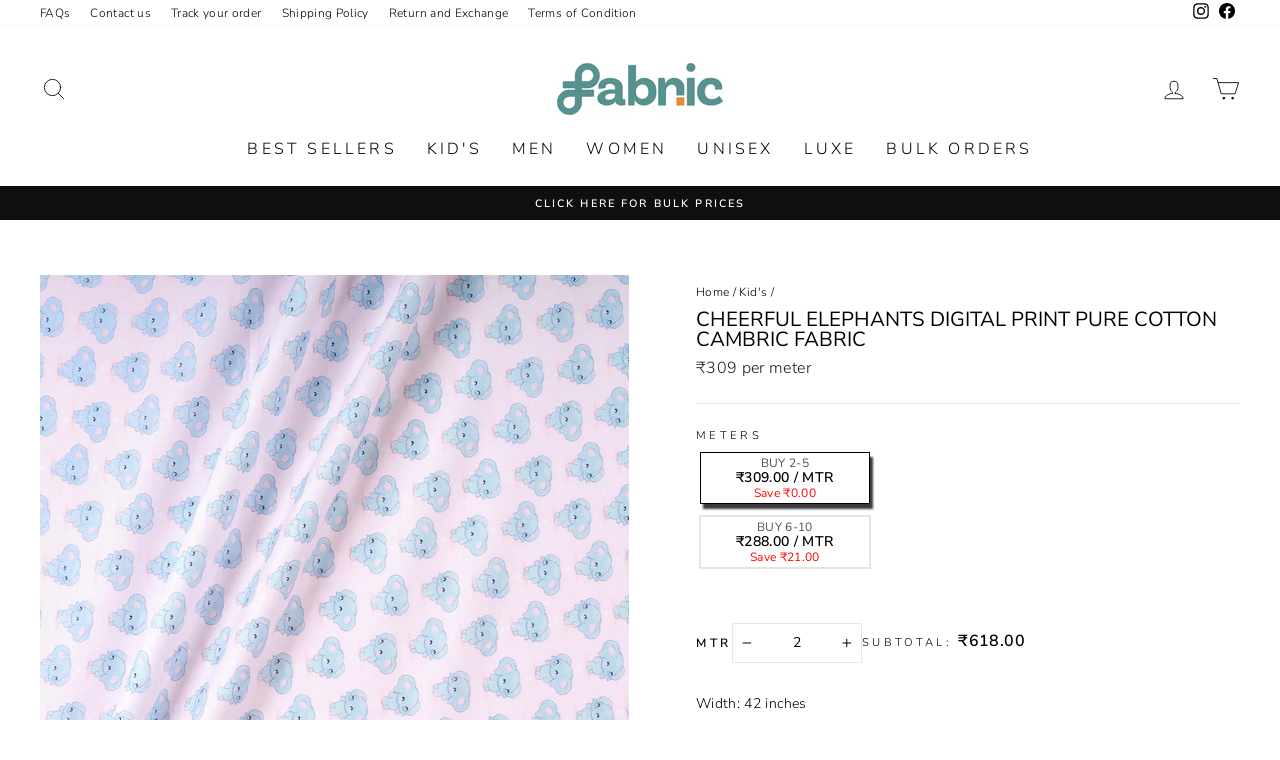

--- FILE ---
content_type: text/html; charset=utf-8
request_url: https://fabnic.com/collections/kids-fabric/products/cheerful-elephants-digital-print-pure-cotton-cambric-fabric
body_size: 28341
content:
<!doctype html>
<html class="no-js" lang="en" dir="ltr">
  <head>
    <!-- Google Tag Manager -->
    <script>
      (function(w,d,s,l,i){w[l]=w[l]||[];w[l].push({'gtm.start':
      new Date().getTime(),event:'gtm.js'});var f=d.getElementsByTagName(s)[0],
      j=d.createElement(s),dl=l!='dataLayer'?'&l='+l:'';j.async=true;j.src=
      'https://www.googletagmanager.com/gtm.js?id='+i+dl;f.parentNode.insertBefore(j,f);
      })(window,document,'script','dataLayer','GTM-5M36KG7C');
    </script>
    <!-- End Google Tag Manager -->
    <meta charset="utf-8">
    <meta http-equiv="X-UA-Compatible" content="IE=edge,chrome=1">
    <meta name="viewport" content="width=device-width,initial-scale=1">
    <meta name="theme-color" content="#111111">
    <link rel="canonical" href="https://fabnic.com/products/cheerful-elephants-digital-print-pure-cotton-cambric-fabric">
    <link rel="preconnect" href="https://cdn.shopify.com" crossorigin>
    <link rel="preconnect" href="https://fonts.shopifycdn.com" crossorigin>
    <link rel="dns-prefetch" href="https://productreviews.shopifycdn.com">
    <link rel="dns-prefetch" href="https://ajax.googleapis.com">
    <link rel="dns-prefetch" href="https://maps.googleapis.com">
    <link rel="dns-prefetch" href="https://maps.gstatic.com">

     <script
      defer=""
      async=""
      src="https://code.jquery.com/jquery-3.7.1.min.js"
      integrity="sha256-/JqT3SQfawRcv/BIHPThkBvs0OEvtFFmqPF/lYI/Cxo="
      crossorigin="anonymous"
    ></script>
    <!-- <script src="https://code.jquery.com/jquery-3.6.0.min.js"></script> -->
    <link href="//fabnic.com/cdn/shop/t/18/assets/slick.css?v=98340474046176884051720519888" rel="stylesheet" type="text/css" media="all" />
    <link href="//fabnic.com/cdn/shop/t/18/assets/slick-theme.css?v=111566387709569418871720519888" rel="stylesheet" type="text/css" media="all" />
<link rel="shortcut icon" href="//fabnic.com/cdn/shop/files/Fabnic_Favicon_32x32_5b4a1479-ea05-4b6d-b702-591635886ace_32x32.png?v=1699231483" type="image/png"><title>Cheerful Elephants Digital Print Pure Cotton Cambric Fabric
&ndash; Fabnic
</title>
<meta name="description" content="Cambric is a woven, light-weight, and 100% cotton fabric. It is digitally printed with different floral/geometric/abstract designs and vibrant colours. It can be used to make a kurti/shirt/pants/kurtas etc. Care Instruction:-  Cambric should be treated gently when washing. Here are some steps to follow when caring for "><meta property="og:site_name" content="Fabnic">
  <meta property="og:url" content="https://fabnic.com/products/cheerful-elephants-digital-print-pure-cotton-cambric-fabric">
  <meta property="og:title" content="Cheerful Elephants Digital Print Pure Cotton Cambric Fabric">
  <meta property="og:type" content="product">
  <meta property="og:description" content="Cambric is a woven, light-weight, and 100% cotton fabric. It is digitally printed with different floral/geometric/abstract designs and vibrant colours. It can be used to make a kurti/shirt/pants/kurtas etc. Care Instruction:-  Cambric should be treated gently when washing. Here are some steps to follow when caring for "><meta property="og:image" content="http://fabnic.com/cdn/shop/files/DSC07708.jpg?v=1713961393">
    <meta property="og:image:secure_url" content="https://fabnic.com/cdn/shop/files/DSC07708.jpg?v=1713961393">
    <meta property="og:image:width" content="1200">
    <meta property="og:image:height" content="1200"><meta name="twitter:site" content="@">
  <meta name="twitter:card" content="summary_large_image">
  <meta name="twitter:title" content="Cheerful Elephants Digital Print Pure Cotton Cambric Fabric">
  <meta name="twitter:description" content="Cambric is a woven, light-weight, and 100% cotton fabric. It is digitally printed with different floral/geometric/abstract designs and vibrant colours. It can be used to make a kurti/shirt/pants/kurtas etc. Care Instruction:-  Cambric should be treated gently when washing. Here are some steps to follow when caring for ">
<style data-shopify>@font-face {
  font-family: "Nunito Sans";
  font-weight: 400;
  font-style: normal;
  font-display: swap;
  src: url("//fabnic.com/cdn/fonts/nunito_sans/nunitosans_n4.0276fe080df0ca4e6a22d9cb55aed3ed5ba6b1da.woff2") format("woff2"),
       url("//fabnic.com/cdn/fonts/nunito_sans/nunitosans_n4.b4964bee2f5e7fd9c3826447e73afe2baad607b7.woff") format("woff");
}

  @font-face {
  font-family: "Nunito Sans";
  font-weight: 300;
  font-style: normal;
  font-display: swap;
  src: url("//fabnic.com/cdn/fonts/nunito_sans/nunitosans_n3.dd449b0f52a6ad3150beb6eb8d82627ea34fcb52.woff2") format("woff2"),
       url("//fabnic.com/cdn/fonts/nunito_sans/nunitosans_n3.45928256bc616e1eba7b853895e4696fe2a37713.woff") format("woff");
}


  @font-face {
  font-family: "Nunito Sans";
  font-weight: 600;
  font-style: normal;
  font-display: swap;
  src: url("//fabnic.com/cdn/fonts/nunito_sans/nunitosans_n6.6e9464eba570101a53130c8130a9e17a8eb55c21.woff2") format("woff2"),
       url("//fabnic.com/cdn/fonts/nunito_sans/nunitosans_n6.25a0ac0c0a8a26038c7787054dd6058dfbc20fa8.woff") format("woff");
}

  @font-face {
  font-family: "Nunito Sans";
  font-weight: 300;
  font-style: italic;
  font-display: swap;
  src: url("//fabnic.com/cdn/fonts/nunito_sans/nunitosans_i3.25cfe26d24b90b67b639ed9f5ce92c1998451bfe.woff2") format("woff2"),
       url("//fabnic.com/cdn/fonts/nunito_sans/nunitosans_i3.8b447d33bcae1ea38db366085c0903f48f832383.woff") format("woff");
}

  @font-face {
  font-family: "Nunito Sans";
  font-weight: 600;
  font-style: italic;
  font-display: swap;
  src: url("//fabnic.com/cdn/fonts/nunito_sans/nunitosans_i6.e62a4aa1de9af615155fca680231620b75369d24.woff2") format("woff2"),
       url("//fabnic.com/cdn/fonts/nunito_sans/nunitosans_i6.84ec3dfef4c401afbcd538286a9d65b772072e4b.woff") format("woff");
}

</style><link href="//fabnic.com/cdn/shop/t/18/assets/theme.css?v=71867913585735263791720519927" rel="stylesheet" type="text/css" media="all" />
    <link href="//fabnic.com/cdn/shop/t/18/assets/custom.css?v=105926195597744191521720524611" rel="stylesheet" type="text/css" media="all" />
<style data-shopify>:root {
    --typeHeaderPrimary: "Nunito Sans";
    --typeHeaderFallback: sans-serif;
    --typeHeaderSize: 24px;
    --typeHeaderWeight: 400;
    --typeHeaderLineHeight: 1;
    --typeHeaderSpacing: 0.0em;

    --typeBasePrimary:"Nunito Sans";
    --typeBaseFallback:sans-serif;
    --typeBaseSize: 14px;
    --typeBaseWeight: 300;
    --typeBaseSpacing: 0.025em;
    --typeBaseLineHeight: 1.2;
    --typeBaselineHeightMinus01: 1.1;

    --typeCollectionTitle: 16px;

    --iconWeight: 2px;
    --iconLinecaps: round;

    
        --buttonRadius: 0;
    

    --colorGridOverlayOpacity: 0.1;
    }

    .placeholder-content {
    background-image: linear-gradient(100deg, #ffffff 40%, #f7f7f7 63%, #ffffff 79%);
    }</style><script>
      document.documentElement.className = document.documentElement.className.replace('no-js', 'js');

      window.theme = window.theme || {};
      theme.routes = {
        home: "/",
        cart: "/cart.js",
        cartPage: "/cart",
        cartAdd: "/cart/add.js",
        cartChange: "/cart/change.js",
        search: "/search",
        predictiveSearch: "/search/suggest"
      };
      theme.strings = {
        soldOut: "Sold Out",
        unavailable: "Unavailable",
        inStockLabel: "In stock, ready to ship",
        oneStockLabel: "Low stock - [count] item left",
        otherStockLabel: "Low stock - [count] items left",
        willNotShipUntil: "Ready to ship [date]",
        willBeInStockAfter: "Back in stock [date]",
        waitingForStock: "Inventory on the way",
        savePrice: "Save [saved_amount]",
        cartEmpty: "Your cart is currently empty.",
        cartTermsConfirmation: "You must agree with the terms and conditions of sales to check out",
        searchCollections: "Collections",
        searchPages: "Pages",
        searchArticles: "Articles",
        productFrom: "from ",
        maxQuantity: "You can only have [quantity] of [title] in your cart."
      };
      theme.settings = {
        cartType: "drawer",
        isCustomerTemplate: false,
        moneyFormat: "₹{{amount}}",
        saveType: "dollar",
        productImageSize: "natural",
        productImageCover: false,
        predictiveSearch: true,
        predictiveSearchType: null,
        predictiveSearchVendor: false,
        predictiveSearchPrice: false,
        quickView: false,
        themeName: 'Impulse',
        themeVersion: "7.4.0"
      };
    </script>

    <script>window.performance && window.performance.mark && window.performance.mark('shopify.content_for_header.start');</script><meta name="google-site-verification" content="7M83xwiW-R6zkL2H_OqMD6y4raXXLk2gTOIfpX_yCZ8">
<meta id="shopify-digital-wallet" name="shopify-digital-wallet" content="/62869373102/digital_wallets/dialog">
<link rel="alternate" type="application/json+oembed" href="https://fabnic.com/products/cheerful-elephants-digital-print-pure-cotton-cambric-fabric.oembed">
<script async="async" src="/checkouts/internal/preloads.js?locale=en-IN"></script>
<script id="shopify-features" type="application/json">{"accessToken":"157b35ea8b8727e0c7503328722dd0ad","betas":["rich-media-storefront-analytics"],"domain":"fabnic.com","predictiveSearch":true,"shopId":62869373102,"locale":"en"}</script>
<script>var Shopify = Shopify || {};
Shopify.shop = "fabnic.myshopify.com";
Shopify.locale = "en";
Shopify.currency = {"active":"INR","rate":"1.0"};
Shopify.country = "IN";
Shopify.theme = {"name":"Live! || Fabnic New Home Page By AT","id":136977285294,"schema_name":"Impulse","schema_version":"7.4.0","theme_store_id":857,"role":"main"};
Shopify.theme.handle = "null";
Shopify.theme.style = {"id":null,"handle":null};
Shopify.cdnHost = "fabnic.com/cdn";
Shopify.routes = Shopify.routes || {};
Shopify.routes.root = "/";</script>
<script type="module">!function(o){(o.Shopify=o.Shopify||{}).modules=!0}(window);</script>
<script>!function(o){function n(){var o=[];function n(){o.push(Array.prototype.slice.apply(arguments))}return n.q=o,n}var t=o.Shopify=o.Shopify||{};t.loadFeatures=n(),t.autoloadFeatures=n()}(window);</script>
<script id="shop-js-analytics" type="application/json">{"pageType":"product"}</script>
<script defer="defer" async type="module" src="//fabnic.com/cdn/shopifycloud/shop-js/modules/v2/client.init-shop-cart-sync_D0dqhulL.en.esm.js"></script>
<script defer="defer" async type="module" src="//fabnic.com/cdn/shopifycloud/shop-js/modules/v2/chunk.common_CpVO7qML.esm.js"></script>
<script type="module">
  await import("//fabnic.com/cdn/shopifycloud/shop-js/modules/v2/client.init-shop-cart-sync_D0dqhulL.en.esm.js");
await import("//fabnic.com/cdn/shopifycloud/shop-js/modules/v2/chunk.common_CpVO7qML.esm.js");

  window.Shopify.SignInWithShop?.initShopCartSync?.({"fedCMEnabled":true,"windoidEnabled":true});

</script>
<script>(function() {
  var isLoaded = false;
  function asyncLoad() {
    if (isLoaded) return;
    isLoaded = true;
    var urls = ["https:\/\/disable-click.crucialcommerceapps.com\/appJS?shop=fabnic.myshopify.com","\/\/in.fw-cdn.com\/31573966\/784490.js?shop=fabnic.myshopify.com","https:\/\/d1ggrngj0uwslm.cloudfront.net\/fm_adhoc_scripts\/added_product_cart.js?shop=fabnic.myshopify.com","https:\/\/d1ggrngj0uwslm.cloudfront.net\/fm_adhoc_scripts\/viewed_product.js?shop=fabnic.myshopify.com","https:\/\/acdn.goldendev.win\/shopify\/add-to-cart\/js\/add-to-cart.js?shop=fabnic.myshopify.com"];
    for (var i = 0; i < urls.length; i++) {
      var s = document.createElement('script');
      s.type = 'text/javascript';
      s.async = true;
      s.src = urls[i];
      var x = document.getElementsByTagName('script')[0];
      x.parentNode.insertBefore(s, x);
    }
  };
  if(window.attachEvent) {
    window.attachEvent('onload', asyncLoad);
  } else {
    window.addEventListener('load', asyncLoad, false);
  }
})();</script>
<script id="__st">var __st={"a":62869373102,"offset":19800,"reqid":"f92e35c7-cde2-4bd5-91b4-755b83017360-1764486645","pageurl":"fabnic.com\/collections\/kids-fabric\/products\/cheerful-elephants-digital-print-pure-cotton-cambric-fabric","u":"fb96a9ca6db8","p":"product","rtyp":"product","rid":8367739240622};</script>
<script>window.ShopifyPaypalV4VisibilityTracking = true;</script>
<script id="captcha-bootstrap">!function(){'use strict';const t='contact',e='account',n='new_comment',o=[[t,t],['blogs',n],['comments',n],[t,'customer']],c=[[e,'customer_login'],[e,'guest_login'],[e,'recover_customer_password'],[e,'create_customer']],r=t=>t.map((([t,e])=>`form[action*='/${t}']:not([data-nocaptcha='true']) input[name='form_type'][value='${e}']`)).join(','),a=t=>()=>t?[...document.querySelectorAll(t)].map((t=>t.form)):[];function s(){const t=[...o],e=r(t);return a(e)}const i='password',u='form_key',d=['recaptcha-v3-token','g-recaptcha-response','h-captcha-response',i],f=()=>{try{return window.sessionStorage}catch{return}},m='__shopify_v',_=t=>t.elements[u];function p(t,e,n=!1){try{const o=window.sessionStorage,c=JSON.parse(o.getItem(e)),{data:r}=function(t){const{data:e,action:n}=t;return t[m]||n?{data:e,action:n}:{data:t,action:n}}(c);for(const[e,n]of Object.entries(r))t.elements[e]&&(t.elements[e].value=n);n&&o.removeItem(e)}catch(o){console.error('form repopulation failed',{error:o})}}const l='form_type',E='cptcha';function T(t){t.dataset[E]=!0}const w=window,h=w.document,L='Shopify',v='ce_forms',y='captcha';let A=!1;((t,e)=>{const n=(g='f06e6c50-85a8-45c8-87d0-21a2b65856fe',I='https://cdn.shopify.com/shopifycloud/storefront-forms-hcaptcha/ce_storefront_forms_captcha_hcaptcha.v1.5.2.iife.js',D={infoText:'Protected by hCaptcha',privacyText:'Privacy',termsText:'Terms'},(t,e,n)=>{const o=w[L][v],c=o.bindForm;if(c)return c(t,g,e,D).then(n);var r;o.q.push([[t,g,e,D],n]),r=I,A||(h.body.append(Object.assign(h.createElement('script'),{id:'captcha-provider',async:!0,src:r})),A=!0)});var g,I,D;w[L]=w[L]||{},w[L][v]=w[L][v]||{},w[L][v].q=[],w[L][y]=w[L][y]||{},w[L][y].protect=function(t,e){n(t,void 0,e),T(t)},Object.freeze(w[L][y]),function(t,e,n,w,h,L){const[v,y,A,g]=function(t,e,n){const i=e?o:[],u=t?c:[],d=[...i,...u],f=r(d),m=r(i),_=r(d.filter((([t,e])=>n.includes(e))));return[a(f),a(m),a(_),s()]}(w,h,L),I=t=>{const e=t.target;return e instanceof HTMLFormElement?e:e&&e.form},D=t=>v().includes(t);t.addEventListener('submit',(t=>{const e=I(t);if(!e)return;const n=D(e)&&!e.dataset.hcaptchaBound&&!e.dataset.recaptchaBound,o=_(e),c=g().includes(e)&&(!o||!o.value);(n||c)&&t.preventDefault(),c&&!n&&(function(t){try{if(!f())return;!function(t){const e=f();if(!e)return;const n=_(t);if(!n)return;const o=n.value;o&&e.removeItem(o)}(t);const e=Array.from(Array(32),(()=>Math.random().toString(36)[2])).join('');!function(t,e){_(t)||t.append(Object.assign(document.createElement('input'),{type:'hidden',name:u})),t.elements[u].value=e}(t,e),function(t,e){const n=f();if(!n)return;const o=[...t.querySelectorAll(`input[type='${i}']`)].map((({name:t})=>t)),c=[...d,...o],r={};for(const[a,s]of new FormData(t).entries())c.includes(a)||(r[a]=s);n.setItem(e,JSON.stringify({[m]:1,action:t.action,data:r}))}(t,e)}catch(e){console.error('failed to persist form',e)}}(e),e.submit())}));const S=(t,e)=>{t&&!t.dataset[E]&&(n(t,e.some((e=>e===t))),T(t))};for(const o of['focusin','change'])t.addEventListener(o,(t=>{const e=I(t);D(e)&&S(e,y())}));const B=e.get('form_key'),M=e.get(l),P=B&&M;t.addEventListener('DOMContentLoaded',(()=>{const t=y();if(P)for(const e of t)e.elements[l].value===M&&p(e,B);[...new Set([...A(),...v().filter((t=>'true'===t.dataset.shopifyCaptcha))])].forEach((e=>S(e,t)))}))}(h,new URLSearchParams(w.location.search),n,t,e,['guest_login'])})(!0,!0)}();</script>
<script integrity="sha256-52AcMU7V7pcBOXWImdc/TAGTFKeNjmkeM1Pvks/DTgc=" data-source-attribution="shopify.loadfeatures" defer="defer" src="//fabnic.com/cdn/shopifycloud/storefront/assets/storefront/load_feature-81c60534.js" crossorigin="anonymous"></script>
<script data-source-attribution="shopify.dynamic_checkout.dynamic.init">var Shopify=Shopify||{};Shopify.PaymentButton=Shopify.PaymentButton||{isStorefrontPortableWallets:!0,init:function(){window.Shopify.PaymentButton.init=function(){};var t=document.createElement("script");t.src="https://fabnic.com/cdn/shopifycloud/portable-wallets/latest/portable-wallets.en.js",t.type="module",document.head.appendChild(t)}};
</script>
<script data-source-attribution="shopify.dynamic_checkout.buyer_consent">
  function portableWalletsHideBuyerConsent(e){var t=document.getElementById("shopify-buyer-consent"),n=document.getElementById("shopify-subscription-policy-button");t&&n&&(t.classList.add("hidden"),t.setAttribute("aria-hidden","true"),n.removeEventListener("click",e))}function portableWalletsShowBuyerConsent(e){var t=document.getElementById("shopify-buyer-consent"),n=document.getElementById("shopify-subscription-policy-button");t&&n&&(t.classList.remove("hidden"),t.removeAttribute("aria-hidden"),n.addEventListener("click",e))}window.Shopify?.PaymentButton&&(window.Shopify.PaymentButton.hideBuyerConsent=portableWalletsHideBuyerConsent,window.Shopify.PaymentButton.showBuyerConsent=portableWalletsShowBuyerConsent);
</script>
<script>
  function portableWalletsCleanup(e){e&&e.src&&console.error("Failed to load portable wallets script "+e.src);var t=document.querySelectorAll("shopify-accelerated-checkout .shopify-payment-button__skeleton, shopify-accelerated-checkout-cart .wallet-cart-button__skeleton"),e=document.getElementById("shopify-buyer-consent");for(let e=0;e<t.length;e++)t[e].remove();e&&e.remove()}function portableWalletsNotLoadedAsModule(e){e instanceof ErrorEvent&&"string"==typeof e.message&&e.message.includes("import.meta")&&"string"==typeof e.filename&&e.filename.includes("portable-wallets")&&(window.removeEventListener("error",portableWalletsNotLoadedAsModule),window.Shopify.PaymentButton.failedToLoad=e,"loading"===document.readyState?document.addEventListener("DOMContentLoaded",window.Shopify.PaymentButton.init):window.Shopify.PaymentButton.init())}window.addEventListener("error",portableWalletsNotLoadedAsModule);
</script>

<script type="module" src="https://fabnic.com/cdn/shopifycloud/portable-wallets/latest/portable-wallets.en.js" onError="portableWalletsCleanup(this)" crossorigin="anonymous"></script>
<script nomodule>
  document.addEventListener("DOMContentLoaded", portableWalletsCleanup);
</script>

<link id="shopify-accelerated-checkout-styles" rel="stylesheet" media="screen" href="https://fabnic.com/cdn/shopifycloud/portable-wallets/latest/accelerated-checkout-backwards-compat.css" crossorigin="anonymous">
<style id="shopify-accelerated-checkout-cart">
        #shopify-buyer-consent {
  margin-top: 1em;
  display: inline-block;
  width: 100%;
}

#shopify-buyer-consent.hidden {
  display: none;
}

#shopify-subscription-policy-button {
  background: none;
  border: none;
  padding: 0;
  text-decoration: underline;
  font-size: inherit;
  cursor: pointer;
}

#shopify-subscription-policy-button::before {
  box-shadow: none;
}

      </style>

<script>window.performance && window.performance.mark && window.performance.mark('shopify.content_for_header.end');</script>

    <script src="//fabnic.com/cdn/shop/t/18/assets/vendor-scripts-v11.js" defer="defer"></script><script src="//fabnic.com/cdn/shop/t/18/assets/theme.js?v=66447858802808184731720519888" defer="defer"></script>
    <script id="fm-source-script">
      let FreshMarketerSourceMap={}; // This wil be single source of truth for all the operations from MAS TO SHOPIFY

      // For Loading the customer information
      

      // For Loading the Current Product  information
      
      let FMproduct = {"id":8367739240622,"title":"Cheerful Elephants Digital Print Pure Cotton Cambric Fabric","handle":"cheerful-elephants-digital-print-pure-cotton-cambric-fabric","description":"\u003cp\u003eCambric is a woven, light-weight, and 100% cotton fabric. It is digitally printed with different floral\/geometric\/abstract designs and vibrant colours. It can be used to make a kurti\/shirt\/pants\/kurtas etc.\u003c\/p\u003e\n\u003cp\u003e\u003cstrong\u003eCare Instruction:-\u003c\/strong\u003e \u003c\/p\u003e\n\u003cp\u003e\u003cspan\u003eCambric should be treated gently when washing. Here are some steps to follow when caring for a cambric fabric.\u003c\/span\u003e\u003c\/p\u003e\n\u003cul\u003e\n\u003cli\u003e\u003cspan\u003eMachine wash or hand wash muslin using cold water.\u003c\/span\u003e\u003c\/li\u003e\n\u003cli\u003e\u003cspan\u003eUse gentle laundry detergent.\u003c\/span\u003e\u003c\/li\u003e\n\u003cli\u003e\u003cspan\u003eHang the item or lay muslin flat to dry. \u003c\/span\u003e\u003c\/li\u003e\n\u003cli\u003e\u003cspan\u003eYou can also tumble dry on low, but make sure to remove the item from the dryer before it's completely dry.\u003c\/span\u003e\u003c\/li\u003e\n\u003c\/ul\u003e\n\u003cp\u003e\u003cspan\u003eSlight variations in the colors can be expected because of monitor\/screen settings and lighting conditions.\u003c\/span\u003e\u003c\/p\u003e","published_at":"2024-04-26T20:20:15+05:30","created_at":"2024-04-24T16:59:36+05:30","vendor":"Fabnic","type":"Kid's Wear","tags":["2.50 Mtr","3 Mtr","Categories_Kid's Wear","Gender_Kid's fabric","Product Type_Cambric","Shop All","Width_42\""],"price":0,"price_min":0,"price_max":30900,"available":true,"price_varies":true,"compare_at_price":0,"compare_at_price_min":0,"compare_at_price_max":30900,"compare_at_price_varies":true,"variants":[{"id":45508005101742,"title":"2 - 5 MTRS","option1":"2 - 5 MTRS","option2":null,"option3":null,"sku":"Goody-108-2 - 5 MTRS","requires_shipping":true,"taxable":true,"featured_image":{"id":36031464210606,"product_id":8367739240622,"position":1,"created_at":"2024-04-24T17:53:11+05:30","updated_at":"2024-04-24T17:53:13+05:30","alt":null,"width":1200,"height":1200,"src":"\/\/fabnic.com\/cdn\/shop\/files\/DSC07708.jpg?v=1713961393","variant_ids":[45508005101742,45508005134510]},"available":true,"name":"Cheerful Elephants Digital Print Pure Cotton Cambric Fabric - 2 - 5 MTRS","public_title":"2 - 5 MTRS","options":["2 - 5 MTRS"],"price":30900,"weight":0,"compare_at_price":30900,"inventory_management":"shopify","barcode":"Goody-108-2 - 5 MTRS","featured_media":{"alt":null,"id":28480472842414,"position":1,"preview_image":{"aspect_ratio":1.0,"height":1200,"width":1200,"src":"\/\/fabnic.com\/cdn\/shop\/files\/DSC07708.jpg?v=1713961393"}},"requires_selling_plan":false,"selling_plan_allocations":[]},{"id":45508005134510,"title":"6 - 10 MTRS","option1":"6 - 10 MTRS","option2":null,"option3":null,"sku":"Goody-108-6 - 10 MTRS","requires_shipping":true,"taxable":true,"featured_image":{"id":36031464210606,"product_id":8367739240622,"position":1,"created_at":"2024-04-24T17:53:11+05:30","updated_at":"2024-04-24T17:53:13+05:30","alt":null,"width":1200,"height":1200,"src":"\/\/fabnic.com\/cdn\/shop\/files\/DSC07708.jpg?v=1713961393","variant_ids":[45508005101742,45508005134510]},"available":true,"name":"Cheerful Elephants Digital Print Pure Cotton Cambric Fabric - 6 - 10 MTRS","public_title":"6 - 10 MTRS","options":["6 - 10 MTRS"],"price":28800,"weight":0,"compare_at_price":30900,"inventory_management":"shopify","barcode":"Goody-108-6 - 10 MTRS","featured_media":{"alt":null,"id":28480472842414,"position":1,"preview_image":{"aspect_ratio":1.0,"height":1200,"width":1200,"src":"\/\/fabnic.com\/cdn\/shop\/files\/DSC07708.jpg?v=1713961393"}},"requires_selling_plan":false,"selling_plan_allocations":[]},{"id":45508005167278,"title":"Sample","option1":"Sample","option2":null,"option3":null,"sku":"Goody-108- Sample","requires_shipping":true,"taxable":true,"featured_image":{"id":36031464407214,"product_id":8367739240622,"position":4,"created_at":"2024-04-24T17:53:11+05:30","updated_at":"2024-04-24T17:53:14+05:30","alt":null,"width":3000,"height":3000,"src":"\/\/fabnic.com\/cdn\/shop\/files\/FABNIC_CARD_GOODY_108.jpg?v=1713961394","variant_ids":[45508005167278]},"available":true,"name":"Cheerful Elephants Digital Print Pure Cotton Cambric Fabric - Sample","public_title":"Sample","options":["Sample"],"price":0,"weight":0,"compare_at_price":0,"inventory_management":"shopify","barcode":"Goody-108- Sample","featured_media":{"alt":null,"id":28480472940718,"position":4,"preview_image":{"aspect_ratio":1.0,"height":3000,"width":3000,"src":"\/\/fabnic.com\/cdn\/shop\/files\/FABNIC_CARD_GOODY_108.jpg?v=1713961394"}},"requires_selling_plan":false,"selling_plan_allocations":[]}],"images":["\/\/fabnic.com\/cdn\/shop\/files\/DSC07708.jpg?v=1713961393","\/\/fabnic.com\/cdn\/shop\/files\/DSC07712.jpg?v=1713961393","\/\/fabnic.com\/cdn\/shop\/files\/DSC07715.jpg?v=1713961393","\/\/fabnic.com\/cdn\/shop\/files\/FABNIC_CARD_GOODY_108.jpg?v=1713961394"],"featured_image":"\/\/fabnic.com\/cdn\/shop\/files\/DSC07708.jpg?v=1713961393","options":["METERS"],"media":[{"alt":null,"id":28480472842414,"position":1,"preview_image":{"aspect_ratio":1.0,"height":1200,"width":1200,"src":"\/\/fabnic.com\/cdn\/shop\/files\/DSC07708.jpg?v=1713961393"},"aspect_ratio":1.0,"height":1200,"media_type":"image","src":"\/\/fabnic.com\/cdn\/shop\/files\/DSC07708.jpg?v=1713961393","width":1200},{"alt":null,"id":28480472875182,"position":2,"preview_image":{"aspect_ratio":1.0,"height":1200,"width":1200,"src":"\/\/fabnic.com\/cdn\/shop\/files\/DSC07712.jpg?v=1713961393"},"aspect_ratio":1.0,"height":1200,"media_type":"image","src":"\/\/fabnic.com\/cdn\/shop\/files\/DSC07712.jpg?v=1713961393","width":1200},{"alt":null,"id":28480472907950,"position":3,"preview_image":{"aspect_ratio":1.0,"height":1200,"width":1200,"src":"\/\/fabnic.com\/cdn\/shop\/files\/DSC07715.jpg?v=1713961393"},"aspect_ratio":1.0,"height":1200,"media_type":"image","src":"\/\/fabnic.com\/cdn\/shop\/files\/DSC07715.jpg?v=1713961393","width":1200},{"alt":null,"id":28480472940718,"position":4,"preview_image":{"aspect_ratio":1.0,"height":3000,"width":3000,"src":"\/\/fabnic.com\/cdn\/shop\/files\/FABNIC_CARD_GOODY_108.jpg?v=1713961394"},"aspect_ratio":1.0,"height":3000,"media_type":"image","src":"\/\/fabnic.com\/cdn\/shop\/files\/FABNIC_CARD_GOODY_108.jpg?v=1713961394","width":3000}],"requires_selling_plan":false,"selling_plan_groups":[],"content":"\u003cp\u003eCambric is a woven, light-weight, and 100% cotton fabric. It is digitally printed with different floral\/geometric\/abstract designs and vibrant colours. It can be used to make a kurti\/shirt\/pants\/kurtas etc.\u003c\/p\u003e\n\u003cp\u003e\u003cstrong\u003eCare Instruction:-\u003c\/strong\u003e \u003c\/p\u003e\n\u003cp\u003e\u003cspan\u003eCambric should be treated gently when washing. Here are some steps to follow when caring for a cambric fabric.\u003c\/span\u003e\u003c\/p\u003e\n\u003cul\u003e\n\u003cli\u003e\u003cspan\u003eMachine wash or hand wash muslin using cold water.\u003c\/span\u003e\u003c\/li\u003e\n\u003cli\u003e\u003cspan\u003eUse gentle laundry detergent.\u003c\/span\u003e\u003c\/li\u003e\n\u003cli\u003e\u003cspan\u003eHang the item or lay muslin flat to dry. \u003c\/span\u003e\u003c\/li\u003e\n\u003cli\u003e\u003cspan\u003eYou can also tumble dry on low, but make sure to remove the item from the dryer before it's completely dry.\u003c\/span\u003e\u003c\/li\u003e\n\u003c\/ul\u003e\n\u003cp\u003e\u003cspan\u003eSlight variations in the colors can be expected because of monitor\/screen settings and lighting conditions.\u003c\/span\u003e\u003c\/p\u003e"};
      FMproduct.url = "https://fabnic.com/products/cheerful-elephants-digital-print-pure-cotton-cambric-fabric";
      FMproduct.price = 0/100;
      FreshMarketerSourceMap.currentProduct=FMproduct
      

      // For Loading the Shopify CART Product  information
      let shopifyCartEventData = {"note":null,"attributes":{},"original_total_price":0,"total_price":0,"total_discount":0,"total_weight":0.0,"item_count":0,"items":[],"requires_shipping":false,"currency":"INR","items_subtotal_price":0,"cart_level_discount_applications":[],"checkout_charge_amount":0};

      //For Getting Collection associated with Product

      
      FreshMarketerSourceMap.shopifyCartEventData=shopifyCartEventData;
      FreshMarketerSourceMap.shopName = "Fabnic"
    </script>
  <script src="https://cdn.shopify.com/extensions/3c641936-8896-4835-b6c9-711c47751970/product-page-banners-1/assets/product-page-banner.js" type="text/javascript" defer="defer"></script>
<link href="https://cdn.shopify.com/extensions/3c641936-8896-4835-b6c9-711c47751970/product-page-banners-1/assets/product-page-banner.css" rel="stylesheet" type="text/css" media="all">
<link href="https://monorail-edge.shopifysvc.com" rel="dns-prefetch">
<script>(function(){if ("sendBeacon" in navigator && "performance" in window) {try {var session_token_from_headers = performance.getEntriesByType('navigation')[0].serverTiming.find(x => x.name == '_s').description;} catch {var session_token_from_headers = undefined;}var session_cookie_matches = document.cookie.match(/_shopify_s=([^;]*)/);var session_token_from_cookie = session_cookie_matches && session_cookie_matches.length === 2 ? session_cookie_matches[1] : "";var session_token = session_token_from_headers || session_token_from_cookie || "";function handle_abandonment_event(e) {var entries = performance.getEntries().filter(function(entry) {return /monorail-edge.shopifysvc.com/.test(entry.name);});if (!window.abandonment_tracked && entries.length === 0) {window.abandonment_tracked = true;var currentMs = Date.now();var navigation_start = performance.timing.navigationStart;var payload = {shop_id: 62869373102,url: window.location.href,navigation_start,duration: currentMs - navigation_start,session_token,page_type: "product"};window.navigator.sendBeacon("https://monorail-edge.shopifysvc.com/v1/produce", JSON.stringify({schema_id: "online_store_buyer_site_abandonment/1.1",payload: payload,metadata: {event_created_at_ms: currentMs,event_sent_at_ms: currentMs}}));}}window.addEventListener('pagehide', handle_abandonment_event);}}());</script>
<script id="web-pixels-manager-setup">(function e(e,d,r,n,o){if(void 0===o&&(o={}),!Boolean(null===(a=null===(i=window.Shopify)||void 0===i?void 0:i.analytics)||void 0===a?void 0:a.replayQueue)){var i,a;window.Shopify=window.Shopify||{};var t=window.Shopify;t.analytics=t.analytics||{};var s=t.analytics;s.replayQueue=[],s.publish=function(e,d,r){return s.replayQueue.push([e,d,r]),!0};try{self.performance.mark("wpm:start")}catch(e){}var l=function(){var e={modern:/Edge?\/(1{2}[4-9]|1[2-9]\d|[2-9]\d{2}|\d{4,})\.\d+(\.\d+|)|Firefox\/(1{2}[4-9]|1[2-9]\d|[2-9]\d{2}|\d{4,})\.\d+(\.\d+|)|Chrom(ium|e)\/(9{2}|\d{3,})\.\d+(\.\d+|)|(Maci|X1{2}).+ Version\/(15\.\d+|(1[6-9]|[2-9]\d|\d{3,})\.\d+)([,.]\d+|)( \(\w+\)|)( Mobile\/\w+|) Safari\/|Chrome.+OPR\/(9{2}|\d{3,})\.\d+\.\d+|(CPU[ +]OS|iPhone[ +]OS|CPU[ +]iPhone|CPU IPhone OS|CPU iPad OS)[ +]+(15[._]\d+|(1[6-9]|[2-9]\d|\d{3,})[._]\d+)([._]\d+|)|Android:?[ /-](13[3-9]|1[4-9]\d|[2-9]\d{2}|\d{4,})(\.\d+|)(\.\d+|)|Android.+Firefox\/(13[5-9]|1[4-9]\d|[2-9]\d{2}|\d{4,})\.\d+(\.\d+|)|Android.+Chrom(ium|e)\/(13[3-9]|1[4-9]\d|[2-9]\d{2}|\d{4,})\.\d+(\.\d+|)|SamsungBrowser\/([2-9]\d|\d{3,})\.\d+/,legacy:/Edge?\/(1[6-9]|[2-9]\d|\d{3,})\.\d+(\.\d+|)|Firefox\/(5[4-9]|[6-9]\d|\d{3,})\.\d+(\.\d+|)|Chrom(ium|e)\/(5[1-9]|[6-9]\d|\d{3,})\.\d+(\.\d+|)([\d.]+$|.*Safari\/(?![\d.]+ Edge\/[\d.]+$))|(Maci|X1{2}).+ Version\/(10\.\d+|(1[1-9]|[2-9]\d|\d{3,})\.\d+)([,.]\d+|)( \(\w+\)|)( Mobile\/\w+|) Safari\/|Chrome.+OPR\/(3[89]|[4-9]\d|\d{3,})\.\d+\.\d+|(CPU[ +]OS|iPhone[ +]OS|CPU[ +]iPhone|CPU IPhone OS|CPU iPad OS)[ +]+(10[._]\d+|(1[1-9]|[2-9]\d|\d{3,})[._]\d+)([._]\d+|)|Android:?[ /-](13[3-9]|1[4-9]\d|[2-9]\d{2}|\d{4,})(\.\d+|)(\.\d+|)|Mobile Safari.+OPR\/([89]\d|\d{3,})\.\d+\.\d+|Android.+Firefox\/(13[5-9]|1[4-9]\d|[2-9]\d{2}|\d{4,})\.\d+(\.\d+|)|Android.+Chrom(ium|e)\/(13[3-9]|1[4-9]\d|[2-9]\d{2}|\d{4,})\.\d+(\.\d+|)|Android.+(UC? ?Browser|UCWEB|U3)[ /]?(15\.([5-9]|\d{2,})|(1[6-9]|[2-9]\d|\d{3,})\.\d+)\.\d+|SamsungBrowser\/(5\.\d+|([6-9]|\d{2,})\.\d+)|Android.+MQ{2}Browser\/(14(\.(9|\d{2,})|)|(1[5-9]|[2-9]\d|\d{3,})(\.\d+|))(\.\d+|)|K[Aa][Ii]OS\/(3\.\d+|([4-9]|\d{2,})\.\d+)(\.\d+|)/},d=e.modern,r=e.legacy,n=navigator.userAgent;return n.match(d)?"modern":n.match(r)?"legacy":"unknown"}(),u="modern"===l?"modern":"legacy",c=(null!=n?n:{modern:"",legacy:""})[u],f=function(e){return[e.baseUrl,"/wpm","/b",e.hashVersion,"modern"===e.buildTarget?"m":"l",".js"].join("")}({baseUrl:d,hashVersion:r,buildTarget:u}),m=function(e){var d=e.version,r=e.bundleTarget,n=e.surface,o=e.pageUrl,i=e.monorailEndpoint;return{emit:function(e){var a=e.status,t=e.errorMsg,s=(new Date).getTime(),l=JSON.stringify({metadata:{event_sent_at_ms:s},events:[{schema_id:"web_pixels_manager_load/3.1",payload:{version:d,bundle_target:r,page_url:o,status:a,surface:n,error_msg:t},metadata:{event_created_at_ms:s}}]});if(!i)return console&&console.warn&&console.warn("[Web Pixels Manager] No Monorail endpoint provided, skipping logging."),!1;try{return self.navigator.sendBeacon.bind(self.navigator)(i,l)}catch(e){}var u=new XMLHttpRequest;try{return u.open("POST",i,!0),u.setRequestHeader("Content-Type","text/plain"),u.send(l),!0}catch(e){return console&&console.warn&&console.warn("[Web Pixels Manager] Got an unhandled error while logging to Monorail."),!1}}}}({version:r,bundleTarget:l,surface:e.surface,pageUrl:self.location.href,monorailEndpoint:e.monorailEndpoint});try{o.browserTarget=l,function(e){var d=e.src,r=e.async,n=void 0===r||r,o=e.onload,i=e.onerror,a=e.sri,t=e.scriptDataAttributes,s=void 0===t?{}:t,l=document.createElement("script"),u=document.querySelector("head"),c=document.querySelector("body");if(l.async=n,l.src=d,a&&(l.integrity=a,l.crossOrigin="anonymous"),s)for(var f in s)if(Object.prototype.hasOwnProperty.call(s,f))try{l.dataset[f]=s[f]}catch(e){}if(o&&l.addEventListener("load",o),i&&l.addEventListener("error",i),u)u.appendChild(l);else{if(!c)throw new Error("Did not find a head or body element to append the script");c.appendChild(l)}}({src:f,async:!0,onload:function(){if(!function(){var e,d;return Boolean(null===(d=null===(e=window.Shopify)||void 0===e?void 0:e.analytics)||void 0===d?void 0:d.initialized)}()){var d=window.webPixelsManager.init(e)||void 0;if(d){var r=window.Shopify.analytics;r.replayQueue.forEach((function(e){var r=e[0],n=e[1],o=e[2];d.publishCustomEvent(r,n,o)})),r.replayQueue=[],r.publish=d.publishCustomEvent,r.visitor=d.visitor,r.initialized=!0}}},onerror:function(){return m.emit({status:"failed",errorMsg:"".concat(f," has failed to load")})},sri:function(e){var d=/^sha384-[A-Za-z0-9+/=]+$/;return"string"==typeof e&&d.test(e)}(c)?c:"",scriptDataAttributes:o}),m.emit({status:"loading"})}catch(e){m.emit({status:"failed",errorMsg:(null==e?void 0:e.message)||"Unknown error"})}}})({shopId: 62869373102,storefrontBaseUrl: "https://fabnic.com",extensionsBaseUrl: "https://extensions.shopifycdn.com/cdn/shopifycloud/web-pixels-manager",monorailEndpoint: "https://monorail-edge.shopifysvc.com/unstable/produce_batch",surface: "storefront-renderer",enabledBetaFlags: ["2dca8a86"],webPixelsConfigList: [{"id":"469598382","configuration":"{\"config\":\"{\\\"pixel_id\\\":\\\"G-7VZM3ZJV1H\\\",\\\"target_country\\\":\\\"IN\\\",\\\"gtag_events\\\":[{\\\"type\\\":\\\"begin_checkout\\\",\\\"action_label\\\":\\\"G-7VZM3ZJV1H\\\"},{\\\"type\\\":\\\"search\\\",\\\"action_label\\\":\\\"G-7VZM3ZJV1H\\\"},{\\\"type\\\":\\\"view_item\\\",\\\"action_label\\\":[\\\"G-7VZM3ZJV1H\\\",\\\"MC-HDN8SYJKR1\\\"]},{\\\"type\\\":\\\"purchase\\\",\\\"action_label\\\":[\\\"G-7VZM3ZJV1H\\\",\\\"MC-HDN8SYJKR1\\\"]},{\\\"type\\\":\\\"page_view\\\",\\\"action_label\\\":[\\\"G-7VZM3ZJV1H\\\",\\\"MC-HDN8SYJKR1\\\"]},{\\\"type\\\":\\\"add_payment_info\\\",\\\"action_label\\\":\\\"G-7VZM3ZJV1H\\\"},{\\\"type\\\":\\\"add_to_cart\\\",\\\"action_label\\\":\\\"G-7VZM3ZJV1H\\\"}],\\\"enable_monitoring_mode\\\":false}\"}","eventPayloadVersion":"v1","runtimeContext":"OPEN","scriptVersion":"b2a88bafab3e21179ed38636efcd8a93","type":"APP","apiClientId":1780363,"privacyPurposes":[],"dataSharingAdjustments":{"protectedCustomerApprovalScopes":["read_customer_address","read_customer_email","read_customer_name","read_customer_personal_data","read_customer_phone"]}},{"id":"256934062","configuration":"{\"pixel_id\":\"694279892898850\",\"pixel_type\":\"facebook_pixel\",\"metaapp_system_user_token\":\"-\"}","eventPayloadVersion":"v1","runtimeContext":"OPEN","scriptVersion":"ca16bc87fe92b6042fbaa3acc2fbdaa6","type":"APP","apiClientId":2329312,"privacyPurposes":["ANALYTICS","MARKETING","SALE_OF_DATA"],"dataSharingAdjustments":{"protectedCustomerApprovalScopes":["read_customer_address","read_customer_email","read_customer_name","read_customer_personal_data","read_customer_phone"]}},{"id":"shopify-app-pixel","configuration":"{}","eventPayloadVersion":"v1","runtimeContext":"STRICT","scriptVersion":"0450","apiClientId":"shopify-pixel","type":"APP","privacyPurposes":["ANALYTICS","MARKETING"]},{"id":"shopify-custom-pixel","eventPayloadVersion":"v1","runtimeContext":"LAX","scriptVersion":"0450","apiClientId":"shopify-pixel","type":"CUSTOM","privacyPurposes":["ANALYTICS","MARKETING"]}],isMerchantRequest: false,initData: {"shop":{"name":"Fabnic","paymentSettings":{"currencyCode":"INR"},"myshopifyDomain":"fabnic.myshopify.com","countryCode":"IN","storefrontUrl":"https:\/\/fabnic.com"},"customer":null,"cart":null,"checkout":null,"productVariants":[{"price":{"amount":309.0,"currencyCode":"INR"},"product":{"title":"Cheerful Elephants Digital Print Pure Cotton Cambric Fabric","vendor":"Fabnic","id":"8367739240622","untranslatedTitle":"Cheerful Elephants Digital Print Pure Cotton Cambric Fabric","url":"\/products\/cheerful-elephants-digital-print-pure-cotton-cambric-fabric","type":"Kid's Wear"},"id":"45508005101742","image":{"src":"\/\/fabnic.com\/cdn\/shop\/files\/DSC07708.jpg?v=1713961393"},"sku":"Goody-108-2 - 5 MTRS","title":"2 - 5 MTRS","untranslatedTitle":"2 - 5 MTRS"},{"price":{"amount":288.0,"currencyCode":"INR"},"product":{"title":"Cheerful Elephants Digital Print Pure Cotton Cambric Fabric","vendor":"Fabnic","id":"8367739240622","untranslatedTitle":"Cheerful Elephants Digital Print Pure Cotton Cambric Fabric","url":"\/products\/cheerful-elephants-digital-print-pure-cotton-cambric-fabric","type":"Kid's Wear"},"id":"45508005134510","image":{"src":"\/\/fabnic.com\/cdn\/shop\/files\/DSC07708.jpg?v=1713961393"},"sku":"Goody-108-6 - 10 MTRS","title":"6 - 10 MTRS","untranslatedTitle":"6 - 10 MTRS"},{"price":{"amount":0.0,"currencyCode":"INR"},"product":{"title":"Cheerful Elephants Digital Print Pure Cotton Cambric Fabric","vendor":"Fabnic","id":"8367739240622","untranslatedTitle":"Cheerful Elephants Digital Print Pure Cotton Cambric Fabric","url":"\/products\/cheerful-elephants-digital-print-pure-cotton-cambric-fabric","type":"Kid's Wear"},"id":"45508005167278","image":{"src":"\/\/fabnic.com\/cdn\/shop\/files\/FABNIC_CARD_GOODY_108.jpg?v=1713961394"},"sku":"Goody-108- Sample","title":"Sample","untranslatedTitle":"Sample"}],"purchasingCompany":null},},"https://fabnic.com/cdn","ae1676cfwd2530674p4253c800m34e853cb",{"modern":"","legacy":""},{"shopId":"62869373102","storefrontBaseUrl":"https:\/\/fabnic.com","extensionBaseUrl":"https:\/\/extensions.shopifycdn.com\/cdn\/shopifycloud\/web-pixels-manager","surface":"storefront-renderer","enabledBetaFlags":"[\"2dca8a86\"]","isMerchantRequest":"false","hashVersion":"ae1676cfwd2530674p4253c800m34e853cb","publish":"custom","events":"[[\"page_viewed\",{}],[\"product_viewed\",{\"productVariant\":{\"price\":{\"amount\":309.0,\"currencyCode\":\"INR\"},\"product\":{\"title\":\"Cheerful Elephants Digital Print Pure Cotton Cambric Fabric\",\"vendor\":\"Fabnic\",\"id\":\"8367739240622\",\"untranslatedTitle\":\"Cheerful Elephants Digital Print Pure Cotton Cambric Fabric\",\"url\":\"\/products\/cheerful-elephants-digital-print-pure-cotton-cambric-fabric\",\"type\":\"Kid's Wear\"},\"id\":\"45508005101742\",\"image\":{\"src\":\"\/\/fabnic.com\/cdn\/shop\/files\/DSC07708.jpg?v=1713961393\"},\"sku\":\"Goody-108-2 - 5 MTRS\",\"title\":\"2 - 5 MTRS\",\"untranslatedTitle\":\"2 - 5 MTRS\"}}]]"});</script><script>
  window.ShopifyAnalytics = window.ShopifyAnalytics || {};
  window.ShopifyAnalytics.meta = window.ShopifyAnalytics.meta || {};
  window.ShopifyAnalytics.meta.currency = 'INR';
  var meta = {"product":{"id":8367739240622,"gid":"gid:\/\/shopify\/Product\/8367739240622","vendor":"Fabnic","type":"Kid's Wear","variants":[{"id":45508005101742,"price":30900,"name":"Cheerful Elephants Digital Print Pure Cotton Cambric Fabric - 2 - 5 MTRS","public_title":"2 - 5 MTRS","sku":"Goody-108-2 - 5 MTRS"},{"id":45508005134510,"price":28800,"name":"Cheerful Elephants Digital Print Pure Cotton Cambric Fabric - 6 - 10 MTRS","public_title":"6 - 10 MTRS","sku":"Goody-108-6 - 10 MTRS"},{"id":45508005167278,"price":0,"name":"Cheerful Elephants Digital Print Pure Cotton Cambric Fabric - Sample","public_title":"Sample","sku":"Goody-108- Sample"}],"remote":false},"page":{"pageType":"product","resourceType":"product","resourceId":8367739240622}};
  for (var attr in meta) {
    window.ShopifyAnalytics.meta[attr] = meta[attr];
  }
</script>
<script class="analytics">
  (function () {
    var customDocumentWrite = function(content) {
      var jquery = null;

      if (window.jQuery) {
        jquery = window.jQuery;
      } else if (window.Checkout && window.Checkout.$) {
        jquery = window.Checkout.$;
      }

      if (jquery) {
        jquery('body').append(content);
      }
    };

    var hasLoggedConversion = function(token) {
      if (token) {
        return document.cookie.indexOf('loggedConversion=' + token) !== -1;
      }
      return false;
    }

    var setCookieIfConversion = function(token) {
      if (token) {
        var twoMonthsFromNow = new Date(Date.now());
        twoMonthsFromNow.setMonth(twoMonthsFromNow.getMonth() + 2);

        document.cookie = 'loggedConversion=' + token + '; expires=' + twoMonthsFromNow;
      }
    }

    var trekkie = window.ShopifyAnalytics.lib = window.trekkie = window.trekkie || [];
    if (trekkie.integrations) {
      return;
    }
    trekkie.methods = [
      'identify',
      'page',
      'ready',
      'track',
      'trackForm',
      'trackLink'
    ];
    trekkie.factory = function(method) {
      return function() {
        var args = Array.prototype.slice.call(arguments);
        args.unshift(method);
        trekkie.push(args);
        return trekkie;
      };
    };
    for (var i = 0; i < trekkie.methods.length; i++) {
      var key = trekkie.methods[i];
      trekkie[key] = trekkie.factory(key);
    }
    trekkie.load = function(config) {
      trekkie.config = config || {};
      trekkie.config.initialDocumentCookie = document.cookie;
      var first = document.getElementsByTagName('script')[0];
      var script = document.createElement('script');
      script.type = 'text/javascript';
      script.onerror = function(e) {
        var scriptFallback = document.createElement('script');
        scriptFallback.type = 'text/javascript';
        scriptFallback.onerror = function(error) {
                var Monorail = {
      produce: function produce(monorailDomain, schemaId, payload) {
        var currentMs = new Date().getTime();
        var event = {
          schema_id: schemaId,
          payload: payload,
          metadata: {
            event_created_at_ms: currentMs,
            event_sent_at_ms: currentMs
          }
        };
        return Monorail.sendRequest("https://" + monorailDomain + "/v1/produce", JSON.stringify(event));
      },
      sendRequest: function sendRequest(endpointUrl, payload) {
        // Try the sendBeacon API
        if (window && window.navigator && typeof window.navigator.sendBeacon === 'function' && typeof window.Blob === 'function' && !Monorail.isIos12()) {
          var blobData = new window.Blob([payload], {
            type: 'text/plain'
          });

          if (window.navigator.sendBeacon(endpointUrl, blobData)) {
            return true;
          } // sendBeacon was not successful

        } // XHR beacon

        var xhr = new XMLHttpRequest();

        try {
          xhr.open('POST', endpointUrl);
          xhr.setRequestHeader('Content-Type', 'text/plain');
          xhr.send(payload);
        } catch (e) {
          console.log(e);
        }

        return false;
      },
      isIos12: function isIos12() {
        return window.navigator.userAgent.lastIndexOf('iPhone; CPU iPhone OS 12_') !== -1 || window.navigator.userAgent.lastIndexOf('iPad; CPU OS 12_') !== -1;
      }
    };
    Monorail.produce('monorail-edge.shopifysvc.com',
      'trekkie_storefront_load_errors/1.1',
      {shop_id: 62869373102,
      theme_id: 136977285294,
      app_name: "storefront",
      context_url: window.location.href,
      source_url: "//fabnic.com/cdn/s/trekkie.storefront.3c703df509f0f96f3237c9daa54e2777acf1a1dd.min.js"});

        };
        scriptFallback.async = true;
        scriptFallback.src = '//fabnic.com/cdn/s/trekkie.storefront.3c703df509f0f96f3237c9daa54e2777acf1a1dd.min.js';
        first.parentNode.insertBefore(scriptFallback, first);
      };
      script.async = true;
      script.src = '//fabnic.com/cdn/s/trekkie.storefront.3c703df509f0f96f3237c9daa54e2777acf1a1dd.min.js';
      first.parentNode.insertBefore(script, first);
    };
    trekkie.load(
      {"Trekkie":{"appName":"storefront","development":false,"defaultAttributes":{"shopId":62869373102,"isMerchantRequest":null,"themeId":136977285294,"themeCityHash":"17924445827886270301","contentLanguage":"en","currency":"INR","eventMetadataId":"0d67dbb9-4ba6-410c-9c67-c0e05f55204d"},"isServerSideCookieWritingEnabled":true,"monorailRegion":"shop_domain","enabledBetaFlags":["f0df213a"]},"Session Attribution":{},"S2S":{"facebookCapiEnabled":true,"source":"trekkie-storefront-renderer","apiClientId":580111}}
    );

    var loaded = false;
    trekkie.ready(function() {
      if (loaded) return;
      loaded = true;

      window.ShopifyAnalytics.lib = window.trekkie;

      var originalDocumentWrite = document.write;
      document.write = customDocumentWrite;
      try { window.ShopifyAnalytics.merchantGoogleAnalytics.call(this); } catch(error) {};
      document.write = originalDocumentWrite;

      window.ShopifyAnalytics.lib.page(null,{"pageType":"product","resourceType":"product","resourceId":8367739240622,"shopifyEmitted":true});

      var match = window.location.pathname.match(/checkouts\/(.+)\/(thank_you|post_purchase)/)
      var token = match? match[1]: undefined;
      if (!hasLoggedConversion(token)) {
        setCookieIfConversion(token);
        window.ShopifyAnalytics.lib.track("Viewed Product",{"currency":"INR","variantId":45508005101742,"productId":8367739240622,"productGid":"gid:\/\/shopify\/Product\/8367739240622","name":"Cheerful Elephants Digital Print Pure Cotton Cambric Fabric - 2 - 5 MTRS","price":"309.00","sku":"Goody-108-2 - 5 MTRS","brand":"Fabnic","variant":"2 - 5 MTRS","category":"Kid's Wear","nonInteraction":true,"remote":false},undefined,undefined,{"shopifyEmitted":true});
      window.ShopifyAnalytics.lib.track("monorail:\/\/trekkie_storefront_viewed_product\/1.1",{"currency":"INR","variantId":45508005101742,"productId":8367739240622,"productGid":"gid:\/\/shopify\/Product\/8367739240622","name":"Cheerful Elephants Digital Print Pure Cotton Cambric Fabric - 2 - 5 MTRS","price":"309.00","sku":"Goody-108-2 - 5 MTRS","brand":"Fabnic","variant":"2 - 5 MTRS","category":"Kid's Wear","nonInteraction":true,"remote":false,"referer":"https:\/\/fabnic.com\/collections\/kids-fabric\/products\/cheerful-elephants-digital-print-pure-cotton-cambric-fabric"});
      }
    });


        var eventsListenerScript = document.createElement('script');
        eventsListenerScript.async = true;
        eventsListenerScript.src = "//fabnic.com/cdn/shopifycloud/storefront/assets/shop_events_listener-3da45d37.js";
        document.getElementsByTagName('head')[0].appendChild(eventsListenerScript);

})();</script>
<script
  defer
  src="https://fabnic.com/cdn/shopifycloud/perf-kit/shopify-perf-kit-2.1.2.min.js"
  data-application="storefront-renderer"
  data-shop-id="62869373102"
  data-render-region="gcp-us-east1"
  data-page-type="product"
  data-theme-instance-id="136977285294"
  data-theme-name="Impulse"
  data-theme-version="7.4.0"
  data-monorail-region="shop_domain"
  data-resource-timing-sampling-rate="10"
  data-shs="true"
  data-shs-beacon="true"
  data-shs-export-with-fetch="true"
  data-shs-logs-sample-rate="1"
></script>
</head>

  <body
    class="template-product"
    data-center-text="true"
    data-button_style="square"
    data-type_header_capitalize="true"
    data-type_headers_align_text="true"
    data-type_product_capitalize="false"
    data-swatch_style="round"
    
  >
    <a class="in-page-link visually-hidden skip-link" href="#MainContent">Skip to content</a>

    <div id="PageContainer" class="page-container">
      <div class="transition-body"><!-- BEGIN sections: header-group -->
<div id="shopify-section-sections--17169931632814__header" class="shopify-section shopify-section-group-header-group">

<div id="NavDrawer" class="drawer drawer--left">
  <div class="drawer__contents">
    <div class="drawer__fixed-header">
      <div class="drawer__header appear-animation appear-delay-1">
        <div class="h2 drawer__title"></div>
        <div class="drawer__close">
          <button type="button" class="drawer__close-button js-drawer-close">
            <svg aria-hidden="true" focusable="false" role="presentation" class="icon icon-close" viewBox="0 0 64 64"><title>icon-X</title><path d="m19 17.61 27.12 27.13m0-27.12L19 44.74"/></svg>
            <span class="icon__fallback-text">Close menu</span>
          </button>
        </div>
      </div>
    </div>
    <div class="drawer__scrollable">
      <ul class="mobile-nav" role="navigation" aria-label="Primary"><li class="mobile-nav__item appear-animation appear-delay-2"><a href="/collections/shop-all-1" class="mobile-nav__link mobile-nav__link--top-level">Best Sellers</a></li><li class="mobile-nav__item appear-animation appear-delay-3"><a href="/collections/kids-fabric" class="mobile-nav__link mobile-nav__link--top-level" data-active="true">Kid's</a></li><li class="mobile-nav__item appear-animation appear-delay-4"><a href="/collections/men" class="mobile-nav__link mobile-nav__link--top-level">Men</a></li><li class="mobile-nav__item appear-animation appear-delay-5"><a href="/collections/women" class="mobile-nav__link mobile-nav__link--top-level">Women</a></li><li class="mobile-nav__item appear-animation appear-delay-6"><a href="/collections/common-fabric" class="mobile-nav__link mobile-nav__link--top-level">Unisex</a></li><li class="mobile-nav__item appear-animation appear-delay-7"><a href="/collections/luxe" class="mobile-nav__link mobile-nav__link--top-level">Luxe</a></li><li class="mobile-nav__item appear-animation appear-delay-8"><a href="/" class="mobile-nav__link mobile-nav__link--top-level">Bulk Orders</a></li><li class="mobile-nav__item mobile-nav__item--secondary">
            <div class="grid"><div class="grid__item one-half appear-animation appear-delay-9 medium-up--hide">
                    <a href="/pages/faqs-1" class="mobile-nav__link">FAQs</a>
                  </div><div class="grid__item one-half appear-animation appear-delay-10 medium-up--hide">
                    <a href="/pages/contact" class="mobile-nav__link">Contact us</a>
                  </div><div class="grid__item one-half appear-animation appear-delay-11 medium-up--hide">
                    <a href="https://www.delhivery.com/tracking" class="mobile-nav__link">Track your order</a>
                  </div><div class="grid__item one-half appear-animation appear-delay-12 medium-up--hide">
                    <a href="/pages/shipping-policy" class="mobile-nav__link">Shipping Policy</a>
                  </div><div class="grid__item one-half appear-animation appear-delay-13 medium-up--hide">
                    <a href="/pages/return-and-exchange" class="mobile-nav__link">Return and Exchange</a>
                  </div><div class="grid__item one-half appear-animation appear-delay-14 medium-up--hide">
                    <a href="/policies/terms-of-service" class="mobile-nav__link">Terms of Condition</a>
                  </div><div class="grid__item one-half appear-animation appear-delay-15">
                  <a href="/account" class="mobile-nav__link">Log in
</a>
                </div></div>
          </li></ul><ul class="mobile-nav__social appear-animation appear-delay-16"><li class="mobile-nav__social-item">
            <a target="_blank" rel="noopener" href="https://instagram.com/fabnicindia?igshid=NzZlODBkYWE4Ng==" title="Fabnic on Instagram">
              <svg aria-hidden="true" focusable="false" role="presentation" class="icon icon-instagram" viewBox="0 0 32 32"><title>instagram</title><path fill="#444" d="M16 3.094c4.206 0 4.7.019 6.363.094 1.538.069 2.369.325 2.925.544.738.287 1.262.625 1.813 1.175s.894 1.075 1.175 1.813c.212.556.475 1.387.544 2.925.075 1.662.094 2.156.094 6.363s-.019 4.7-.094 6.363c-.069 1.538-.325 2.369-.544 2.925-.288.738-.625 1.262-1.175 1.813s-1.075.894-1.813 1.175c-.556.212-1.387.475-2.925.544-1.663.075-2.156.094-6.363.094s-4.7-.019-6.363-.094c-1.537-.069-2.369-.325-2.925-.544-.737-.288-1.263-.625-1.813-1.175s-.894-1.075-1.175-1.813c-.212-.556-.475-1.387-.544-2.925-.075-1.663-.094-2.156-.094-6.363s.019-4.7.094-6.363c.069-1.537.325-2.369.544-2.925.287-.737.625-1.263 1.175-1.813s1.075-.894 1.813-1.175c.556-.212 1.388-.475 2.925-.544 1.662-.081 2.156-.094 6.363-.094zm0-2.838c-4.275 0-4.813.019-6.494.094-1.675.075-2.819.344-3.819.731-1.037.4-1.913.944-2.788 1.819S1.486 4.656 1.08 5.688c-.387 1-.656 2.144-.731 3.825-.075 1.675-.094 2.213-.094 6.488s.019 4.813.094 6.494c.075 1.675.344 2.819.731 3.825.4 1.038.944 1.913 1.819 2.788s1.756 1.413 2.788 1.819c1 .387 2.144.656 3.825.731s2.213.094 6.494.094 4.813-.019 6.494-.094c1.675-.075 2.819-.344 3.825-.731 1.038-.4 1.913-.944 2.788-1.819s1.413-1.756 1.819-2.788c.387-1 .656-2.144.731-3.825s.094-2.212.094-6.494-.019-4.813-.094-6.494c-.075-1.675-.344-2.819-.731-3.825-.4-1.038-.944-1.913-1.819-2.788s-1.756-1.413-2.788-1.819c-1-.387-2.144-.656-3.825-.731C20.812.275 20.275.256 16 .256z"/><path fill="#444" d="M16 7.912a8.088 8.088 0 0 0 0 16.175c4.463 0 8.087-3.625 8.087-8.088s-3.625-8.088-8.088-8.088zm0 13.338a5.25 5.25 0 1 1 0-10.5 5.25 5.25 0 1 1 0 10.5zM26.294 7.594a1.887 1.887 0 1 1-3.774.002 1.887 1.887 0 0 1 3.774-.003z"/></svg>
              <span class="icon__fallback-text">Instagram</span>
            </a>
          </li><li class="mobile-nav__social-item">
            <a target="_blank" rel="noopener" href="https://www.facebook.com/profile.php?id=61552101329158&mibextid=LQQJ4d" title="Fabnic on Facebook">
              <svg aria-hidden="true" focusable="false" role="presentation" class="icon icon-facebook" viewBox="0 0 14222 14222"><path d="M14222 7112c0 3549.352-2600.418 6491.344-6000 7024.72V9168h1657l315-2056H8222V5778c0-562 275-1111 1159-1111h897V2917s-814-139-1592-139c-1624 0-2686 984-2686 2767v1567H4194v2056h1806v4968.72C2600.418 13603.344 0 10661.352 0 7112 0 3184.703 3183.703 1 7111 1s7111 3183.703 7111 7111Zm-8222 7025c362 57 733 86 1111 86-377.945 0-749.003-29.485-1111-86.28Zm2222 0v-.28a7107.458 7107.458 0 0 1-167.717 24.267A7407.158 7407.158 0 0 0 8222 14137Zm-167.717 23.987C7745.664 14201.89 7430.797 14223 7111 14223c319.843 0 634.675-21.479 943.283-62.013Z"/></svg>
              <span class="icon__fallback-text">Facebook</span>
            </a>
          </li></ul>
    </div>
  </div>
</div>
<div id="CartDrawer" class="drawer drawer--right">
    <form
      id="CartDrawerForm"
      action="/cart"
      method="post"
      novalidate
      class="drawer__contents"
      data-location="cart-drawer"
    >
      <div class="drawer__fixed-header">
        <div class="drawer__header appear-animation appear-delay-1">
          <div class="h2 drawer__title">Cart</div>
          <div class="drawer__close">
            <button type="button" class="drawer__close-button js-drawer-close">
              <svg aria-hidden="true" focusable="false" role="presentation" class="icon icon-close" viewBox="0 0 64 64">
                <title>icon-X</title><path d="m19 17.61 27.12 27.13m0-27.12L19 44.74"/>
              </svg>
              <span class="icon__fallback-text">Close cart</span>
            </button>
          </div>
        </div>
      </div>

      <div class="drawer__inner">
        <div class="drawer__scrollable">
          <div data-products class="appear-animation appear-delay-2"></div>

          
            <div class="appear-animation appear-delay-3">
              <label for="CartNoteDrawer">Order note</label>
              <textarea name="note" class="input-full cart-notes" id="CartNoteDrawer"></textarea>
            </div>
          
        </div>

        <div class="drawer__footer appear-animation appear-delay-4">
          <div data-discounts>
            
          </div>

          <div class="cart__item-sub cart__item-row">
            <div class="ajaxcart__subtotal">Subtotal</div>
            <div data-subtotal>₹0.00</div>
          </div>

          <div class="cart__item-row text-center">
            <small>
              Free Shipping &amp; inclusive of all taxes.<br>
            </small>
          </div>

          
            <div class="cart__item-row cart__terms">
              <input type="checkbox" id="CartTermsDrawer" class="cart__terms-checkbox">
              <label for="CartTermsDrawer">
                
                  I agree with the terms and conditions
                
              </label>
            </div>
          

          <div class="cart__checkout-wrapper">
            <button
              type="submit"
              name="checkout"
              data-terms-required="true"
              class="btn cart__checkout"
            >
              Check out
            </button>

            
          </div>
        </div>
      </div>

      <div class="drawer__cart-empty appear-animation appear-delay-2">
        <div class="drawer__scrollable">
          Your cart is currently empty.
        </div>
      </div>
    </form>
  </div><style>
  .site-nav__link,
  .site-nav__dropdown-link:not(.site-nav__dropdown-link--top-level) {
    font-size: 16px;
  }
  
    .site-nav__link, .mobile-nav__link--top-level {
      text-transform: uppercase;
      letter-spacing: 0.2em;
    }
    .mobile-nav__link--top-level {
      font-size: 1.1em;
    }
  

  

  
.site-header {
      box-shadow: 0 0 1px rgba(0,0,0,0.2);
    }

    .toolbar + .header-sticky-wrapper .site-header {
      border-top: 0;
    }</style>

<div data-section-id="sections--17169931632814__header" data-section-type="header"><div class="toolbar small--hide">
  <div class="page-width">
    <div class="toolbar__content"><div class="toolbar__item toolbar__item--menu">
          <ul class="inline-list toolbar__menu"><li>
              <a href="/pages/faqs-1">FAQs</a>
            </li><li>
              <a href="/pages/contact">Contact us</a>
            </li><li>
              <a href="https://www.delhivery.com/tracking">Track your order</a>
            </li><li>
              <a href="/pages/shipping-policy">Shipping Policy</a>
            </li><li>
              <a href="/pages/return-and-exchange">Return and Exchange</a>
            </li><li>
              <a href="/policies/terms-of-service">Terms of Condition</a>
            </li></ul>
        </div><div class="toolbar__item">
          <ul class="no-bullets social-icons inline-list toolbar__social"><li>
      <a target="_blank" rel="noopener" href="https://instagram.com/fabnicindia?igshid=NzZlODBkYWE4Ng==" title="Fabnic on Instagram">
        <svg aria-hidden="true" focusable="false" role="presentation" class="icon icon-instagram" viewBox="0 0 32 32"><title>instagram</title><path fill="#444" d="M16 3.094c4.206 0 4.7.019 6.363.094 1.538.069 2.369.325 2.925.544.738.287 1.262.625 1.813 1.175s.894 1.075 1.175 1.813c.212.556.475 1.387.544 2.925.075 1.662.094 2.156.094 6.363s-.019 4.7-.094 6.363c-.069 1.538-.325 2.369-.544 2.925-.288.738-.625 1.262-1.175 1.813s-1.075.894-1.813 1.175c-.556.212-1.387.475-2.925.544-1.663.075-2.156.094-6.363.094s-4.7-.019-6.363-.094c-1.537-.069-2.369-.325-2.925-.544-.737-.288-1.263-.625-1.813-1.175s-.894-1.075-1.175-1.813c-.212-.556-.475-1.387-.544-2.925-.075-1.663-.094-2.156-.094-6.363s.019-4.7.094-6.363c.069-1.537.325-2.369.544-2.925.287-.737.625-1.263 1.175-1.813s1.075-.894 1.813-1.175c.556-.212 1.388-.475 2.925-.544 1.662-.081 2.156-.094 6.363-.094zm0-2.838c-4.275 0-4.813.019-6.494.094-1.675.075-2.819.344-3.819.731-1.037.4-1.913.944-2.788 1.819S1.486 4.656 1.08 5.688c-.387 1-.656 2.144-.731 3.825-.075 1.675-.094 2.213-.094 6.488s.019 4.813.094 6.494c.075 1.675.344 2.819.731 3.825.4 1.038.944 1.913 1.819 2.788s1.756 1.413 2.788 1.819c1 .387 2.144.656 3.825.731s2.213.094 6.494.094 4.813-.019 6.494-.094c1.675-.075 2.819-.344 3.825-.731 1.038-.4 1.913-.944 2.788-1.819s1.413-1.756 1.819-2.788c.387-1 .656-2.144.731-3.825s.094-2.212.094-6.494-.019-4.813-.094-6.494c-.075-1.675-.344-2.819-.731-3.825-.4-1.038-.944-1.913-1.819-2.788s-1.756-1.413-2.788-1.819c-1-.387-2.144-.656-3.825-.731C20.812.275 20.275.256 16 .256z"/><path fill="#444" d="M16 7.912a8.088 8.088 0 0 0 0 16.175c4.463 0 8.087-3.625 8.087-8.088s-3.625-8.088-8.088-8.088zm0 13.338a5.25 5.25 0 1 1 0-10.5 5.25 5.25 0 1 1 0 10.5zM26.294 7.594a1.887 1.887 0 1 1-3.774.002 1.887 1.887 0 0 1 3.774-.003z"/></svg>
        <span class="icon__fallback-text">Instagram</span>
      </a>
    </li><li>
      <a target="_blank" rel="noopener" href="https://www.facebook.com/profile.php?id=61552101329158&mibextid=LQQJ4d" title="Fabnic on Facebook">
        <svg aria-hidden="true" focusable="false" role="presentation" class="icon icon-facebook" viewBox="0 0 14222 14222"><path d="M14222 7112c0 3549.352-2600.418 6491.344-6000 7024.72V9168h1657l315-2056H8222V5778c0-562 275-1111 1159-1111h897V2917s-814-139-1592-139c-1624 0-2686 984-2686 2767v1567H4194v2056h1806v4968.72C2600.418 13603.344 0 10661.352 0 7112 0 3184.703 3183.703 1 7111 1s7111 3183.703 7111 7111Zm-8222 7025c362 57 733 86 1111 86-377.945 0-749.003-29.485-1111-86.28Zm2222 0v-.28a7107.458 7107.458 0 0 1-167.717 24.267A7407.158 7407.158 0 0 0 8222 14137Zm-167.717 23.987C7745.664 14201.89 7430.797 14223 7111 14223c319.843 0 634.675-21.479 943.283-62.013Z"/></svg>
        <span class="icon__fallback-text">Facebook</span>
      </a>
    </li></ul>

        </div></div>

  </div>
</div>
<div class="header-sticky-wrapper">
    <div id="HeaderWrapper" class="header-wrapper"><header
        id="SiteHeader"
        class="site-header"
        data-sticky="true"
        data-overlay="false">
        <div class="page-width">
          <div
            class="header-layout header-layout--center"
            data-logo-align="center"><div class="header-item header-item--left header-item--navigation"><div class="site-nav small--hide">
                      <a href="/search" class="site-nav__link site-nav__link--icon js-search-header">
                        <svg aria-hidden="true" focusable="false" role="presentation" class="icon icon-search" viewBox="0 0 64 64"><title>icon-search</title><path d="M47.16 28.58A18.58 18.58 0 1 1 28.58 10a18.58 18.58 0 0 1 18.58 18.58ZM54 54 41.94 42"/></svg>
                        <span class="icon__fallback-text">Search</span>
                      </a>
                    </div><div class="site-nav medium-up--hide">
                  <button
                    type="button"
                    class="site-nav__link site-nav__link--icon js-drawer-open-nav"
                    aria-controls="NavDrawer">
                    <svg aria-hidden="true" focusable="false" role="presentation" class="icon icon-hamburger" viewBox="0 0 64 64"><title>icon-hamburger</title><path d="M7 15h51M7 32h43M7 49h51"/></svg>
                    <span class="icon__fallback-text">Site navigation</span>
                  </button>
                </div>
              </div><div class="header-item header-item--logo"><style data-shopify>.header-item--logo,
    .header-layout--left-center .header-item--logo,
    .header-layout--left-center .header-item--icons {
      -webkit-box-flex: 0 1 110px;
      -ms-flex: 0 1 110px;
      flex: 0 1 110px;
    }

    @media only screen and (min-width: 769px) {
      .header-item--logo,
      .header-layout--left-center .header-item--logo,
      .header-layout--left-center .header-item--icons {
        -webkit-box-flex: 0 0 180px;
        -ms-flex: 0 0 180px;
        flex: 0 0 180px;
      }
    }

    .site-header__logo a {
      width: 110px;
    }
    .is-light .site-header__logo .logo--inverted {
      width: 110px;
    }
    @media only screen and (min-width: 769px) {
      .site-header__logo a {
        width: 180px;
      }

      .is-light .site-header__logo .logo--inverted {
        width: 180px;
      }
    }</style><div class="h1 site-header__logo" itemscope itemtype="http://schema.org/Organization" >
      <a
        href="/"
        itemprop="url"
        class="site-header__logo-link"
        style="padding-top: 36.71875%">

        





<image-element data-aos="image-fade-in" data-aos-offset="150">


  
    
    <img src="//fabnic.com/cdn/shop/files/Fabnic_600px_Logo-01.png?v=1699000104&amp;width=360" alt="" srcset="//fabnic.com/cdn/shop/files/Fabnic_600px_Logo-01.png?v=1699000104&amp;width=180 180w, //fabnic.com/cdn/shop/files/Fabnic_600px_Logo-01.png?v=1699000104&amp;width=360 360w" width="180" height="66.09375" loading="eager" class="small--hide image-element" sizes="180px" itemprop="logo" style="max-height: 66.09375px;max-width: 180px;">
  


</image-element>






<image-element data-aos="image-fade-in" data-aos-offset="150">


  
    
    <img src="//fabnic.com/cdn/shop/files/Fabnic_600px_Logo-01.png?v=1699000104&amp;width=220" alt="" srcset="//fabnic.com/cdn/shop/files/Fabnic_600px_Logo-01.png?v=1699000104&amp;width=110 110w, //fabnic.com/cdn/shop/files/Fabnic_600px_Logo-01.png?v=1699000104&amp;width=220 220w" width="110" height="40.390625" loading="eager" class="medium-up--hide image-element" sizes="110px" style="max-height: 40.390625px;max-width: 110px;">
  


</image-element>


</a></div></div><div class="header-item header-item--icons"><div class="site-nav">
  <div class="site-nav__icons"><a class="site-nav__link site-nav__link--icon small--hide" href="/account">
        <svg aria-hidden="true" focusable="false" role="presentation" class="icon icon-user" viewBox="0 0 64 64"><title>account</title><path d="M35 39.84v-2.53c3.3-1.91 6-6.66 6-11.41 0-7.63 0-13.82-9-13.82s-9 6.19-9 13.82c0 4.75 2.7 9.51 6 11.41v2.53c-10.18.85-18 6-18 12.16h42c0-6.19-7.82-11.31-18-12.16Z"/></svg>
        <span class="icon__fallback-text">Log in
</span>
      </a><a href="/search" class="site-nav__link site-nav__link--icon js-search-header medium-up--hide">
        <svg aria-hidden="true" focusable="false" role="presentation" class="icon icon-search" viewBox="0 0 64 64"><title>icon-search</title><path d="M47.16 28.58A18.58 18.58 0 1 1 28.58 10a18.58 18.58 0 0 1 18.58 18.58ZM54 54 41.94 42"/></svg>
        <span class="icon__fallback-text">Search</span>
      </a><a href="/cart" class="site-nav__link site-nav__link--icon js-drawer-open-cart" aria-controls="CartDrawer" data-icon="cart">
      <span class="cart-link"><svg aria-hidden="true" focusable="false" role="presentation" class="icon icon-cart" viewBox="0 0 64 64"><path style="stroke-miterlimit:10" d="M14 17.44h46.79l-7.94 25.61H20.96l-9.65-35.1H3"/><circle cx="27" cy="53" r="2"/><circle cx="47" cy="53" r="2"/></svg><span class="icon__fallback-text">Cart</span>
        <span class="cart-link__bubble"></span>
      </span>
    </a>
  </div>
</div>
</div>
          </div><div class="text-center"><ul
  class="site-nav site-navigation small--hide"
><li class="site-nav__item site-nav__expanded-item">
      
        <a
          href="/collections/shop-all-1"
          class="site-nav__link site-nav__link--underline"
        >
          Best Sellers
        </a>
      

    </li><li class="site-nav__item site-nav__expanded-item">
      
        <a
          href="/collections/kids-fabric"
          class="site-nav__link site-nav__link--underline"
        >
          Kid's
        </a>
      

    </li><li class="site-nav__item site-nav__expanded-item">
      
        <a
          href="/collections/men"
          class="site-nav__link site-nav__link--underline"
        >
          Men
        </a>
      

    </li><li class="site-nav__item site-nav__expanded-item">
      
        <a
          href="/collections/women"
          class="site-nav__link site-nav__link--underline"
        >
          Women
        </a>
      

    </li><li class="site-nav__item site-nav__expanded-item">
      
        <a
          href="/collections/common-fabric"
          class="site-nav__link site-nav__link--underline"
        >
          Unisex
        </a>
      

    </li><li class="site-nav__item site-nav__expanded-item">
      
        <a
          href="/collections/luxe"
          class="site-nav__link site-nav__link--underline"
        >
          Luxe
        </a>
      

    </li><li class="site-nav__item site-nav__expanded-item">
      
        <a
          href="/"
          class="site-nav__link site-nav__link--underline"
        >
          Bulk Orders
        </a>
      

    </li></ul>
</div></div>
        <div class="site-header__search-container">
          <div class="site-header__search">
            <div class="page-width">
              <predictive-search data-context="header" data-enabled="true" data-dark="false">
  <div class="predictive__screen" data-screen></div>
  <form action="/search" method="get" role="search">
    <label for="Search" class="hidden-label">Search</label>
    <div class="search__input-wrap">
      <input
        class="search__input"
        id="Search"
        type="search"
        name="q"
        value=""
        role="combobox"
        aria-expanded="false"
        aria-owns="predictive-search-results"
        aria-controls="predictive-search-results"
        aria-haspopup="listbox"
        aria-autocomplete="list"
        autocorrect="off"
        autocomplete="off"
        autocapitalize="off"
        spellcheck="false"
        placeholder="Search"
        tabindex="0"
      >
      <input name="options[prefix]" type="hidden" value="last">
      <button class="btn--search" type="submit">
        <svg aria-hidden="true" focusable="false" role="presentation" class="icon icon-search" viewBox="0 0 64 64"><defs><style>.cls-1{fill:none;stroke:#000;stroke-miterlimit:10;stroke-width:2px}</style></defs><path class="cls-1" d="M47.16 28.58A18.58 18.58 0 1 1 28.58 10a18.58 18.58 0 0 1 18.58 18.58zM54 54L41.94 42"/></svg>
        <span class="icon__fallback-text">Search</span>
      </button>
    </div>

    <button class="btn--close-search">
      <svg aria-hidden="true" focusable="false" role="presentation" class="icon icon-close" viewBox="0 0 64 64"><defs><style>.cls-1{fill:none;stroke:#000;stroke-miterlimit:10;stroke-width:2px}</style></defs><path class="cls-1" d="M19 17.61l27.12 27.13m0-27.13L19 44.74"/></svg>
    </button>
    <div id="predictive-search" class="search__results" tabindex="-1"></div>
  </form>
</predictive-search>

            </div>
          </div>
        </div>
      </header>
    </div>
  </div>
</div>


</div><div id="shopify-section-sections--17169931632814__announcement" class="shopify-section shopify-section-group-header-group"><style></style>
  <div class="announcement-bar">
    <div class="page-width">
      <div class="slideshow-wrapper">
        <button type="button" class="visually-hidden slideshow__pause" data-id="sections--17169931632814__announcement" aria-live="polite">
          <span class="slideshow__pause-stop">
            <svg aria-hidden="true" focusable="false" role="presentation" class="icon icon-pause" viewBox="0 0 10 13"><path d="M0 0h3v13H0zm7 0h3v13H7z" fill-rule="evenodd"/></svg>
            <span class="icon__fallback-text">Pause slideshow</span>
          </span>
          <span class="slideshow__pause-play">
            <svg aria-hidden="true" focusable="false" role="presentation" class="icon icon-play" viewBox="18.24 17.35 24.52 28.3"><path fill="#323232" d="M22.1 19.151v25.5l20.4-13.489-20.4-12.011z"/></svg>
            <span class="icon__fallback-text">Play slideshow</span>
          </span>
        </button>

        <div
          id="AnnouncementSlider"
          class="announcement-slider"
          data-compact="true"
          data-block-count="1"><div
                id="AnnouncementSlide-announcement_xBV7hK"
                class="announcement-slider__slide"
                data-index="0"
                
              ><a class="announcement-link" href="https://api.whatsapp.com/send/?phone=%2B919824427837&text&type=phone_number&app_absent=0"><span class="announcement-text">Click here for bulk prices</span></a></div></div>
      </div>
    </div>
  </div>




</div>
<!-- END sections: header-group --><!-- BEGIN sections: popup-group -->

<!-- END sections: popup-group --><main class="main-content" id="MainContent">
          <div id="shopify-section-template--17169936875694__main" class="shopify-section">
<div
  id="ProductSection-template--17169936875694__main-8367739240622"
  class="product-section"
  data-section-id="template--17169936875694__main"
  data-product-id="8367739240622"
  data-section-type="product"
  data-product-handle="cheerful-elephants-digital-print-pure-cotton-cambric-fabric"
  data-product-title="Cheerful Elephants Digital Print Pure Cotton Cambric Fabric"
  data-product-url="/collections/kids-fabric/products/cheerful-elephants-digital-print-pure-cotton-cambric-fabric"
  data-aspect-ratio="100.0"
  data-img-url="//fabnic.com/cdn/shop/files/DSC07708_{width}x.jpg?v=1713961393"
  
    data-history="true"
  
  data-modal="false"
><script type="application/ld+json">
  {
    "@context": "http://schema.org",
    "@type": "Product",
    "offers": [{
          "@type" : "Offer","sku": "Goody-108-2 - 5 MTRS","availability" : "http://schema.org/InStock",
          "price" : 309.0,
          "priceCurrency" : "INR",
          "priceValidUntil": "2025-12-10",
          "url" : "https:\/\/fabnic.com\/products\/cheerful-elephants-digital-print-pure-cotton-cambric-fabric?variant=45508005101742"
        },
{
          "@type" : "Offer","sku": "Goody-108-6 - 10 MTRS","availability" : "http://schema.org/InStock",
          "price" : 288.0,
          "priceCurrency" : "INR",
          "priceValidUntil": "2025-12-10",
          "url" : "https:\/\/fabnic.com\/products\/cheerful-elephants-digital-print-pure-cotton-cambric-fabric?variant=45508005134510"
        },
{
          "@type" : "Offer","sku": "Goody-108- Sample","availability" : "http://schema.org/InStock",
          "price" : 0.0,
          "priceCurrency" : "INR",
          "priceValidUntil": "2025-12-10",
          "url" : "https:\/\/fabnic.com\/products\/cheerful-elephants-digital-print-pure-cotton-cambric-fabric?variant=45508005167278"
        }
],
    "brand": "Fabnic",
    "sku": "Goody-108-2 - 5 MTRS",
    "name": "Cheerful Elephants Digital Print Pure Cotton Cambric Fabric",
    "description": "Cambric is a woven, light-weight, and 100% cotton fabric. It is digitally printed with different floral\/geometric\/abstract designs and vibrant colours. It can be used to make a kurti\/shirt\/pants\/kurtas etc.\nCare Instruction:- \nCambric should be treated gently when washing. Here are some steps to follow when caring for a cambric fabric.\n\nMachine wash or hand wash muslin using cold water.\nUse gentle laundry detergent.\nHang the item or lay muslin flat to dry. \nYou can also tumble dry on low, but make sure to remove the item from the dryer before it's completely dry.\n\nSlight variations in the colors can be expected because of monitor\/screen settings and lighting conditions.",
    "category": "",
    "url": "https://fabnic.com/products/cheerful-elephants-digital-print-pure-cotton-cambric-fabric",
      "mpn": "Goody-108-2 - 5 MTRS",
      "productId": "Goody-108-2 - 5 MTRS","image": {
      "@type": "ImageObject",
      "url": "https://fabnic.com/cdn/shop/files/DSC07708_1024x1024.jpg?v=1713961393",
      "image": "https://fabnic.com/cdn/shop/files/DSC07708_1024x1024.jpg?v=1713961393",
      "name": "Cheerful Elephants Digital Print Pure Cotton Cambric Fabric",
      "width": 1024,
      "height": 1024
    }
  }
</script>
<div class="page-content page-content--product">
    <div class="page-width">
      <div class="grid"><div class="grid__item medium-up--one-half product-single__sticky">
<div
    data-product-images
    data-zoom="true"
    data-has-slideshow="true">
    <div class="product__photos product__photos-template--17169936875694__main product__photos--below">

      <div class="product__main-photos" data-aos data-product-single-media-group>
        <div
          data-product-photos
          data-zoom="true"
          class="product-slideshow"
          id="ProductPhotos-template--17169936875694__main"
        >
<div
  class="product-main-slide starting-slide"
  data-index="0"
  >

  <div data-product-image-main class="product-image-main"><div class="image-wrap" style="height: 0; padding-bottom: 100.0%;">



<image-element data-aos="image-fade-in" data-aos-offset="150">


  

  <img src="//fabnic.com/cdn/shop/files/DSC07708.jpg?v=1713961393&width=1080"
    width
    height
    class="photoswipe__image
 image-element"
    loading="lazy"
    alt="Cheerful Elephants Digital Print Pure Cotton Cambric Fabric"
    srcset="
      //fabnic.com/cdn/shop/files/DSC07708.jpg?v=1713961393&width=360 360w,
    
      //fabnic.com/cdn/shop/files/DSC07708.jpg?v=1713961393&width=540  540w,
    
      //fabnic.com/cdn/shop/files/DSC07708.jpg?v=1713961393&width=720  720w,
    
      //fabnic.com/cdn/shop/files/DSC07708.jpg?v=1713961393&width=900  900w,
    
      //fabnic.com/cdn/shop/files/DSC07708.jpg?v=1713961393&width=1080  1080w,
    
"
    data-photoswipe-src="//fabnic.com/cdn/shop/files/DSC07708.jpg?v=1713961393&width=1800"
    data-photoswipe-width="1200"
    data-photoswipe-height="1200"
    data-index="1"
    sizes="(min-width: 769px) 50vw, 100vw"
  >


</image-element>


<button type="button" class="btn btn--body btn--circle js-photoswipe__zoom product__photo-zoom">
            <svg aria-hidden="true" focusable="false" role="presentation" class="icon icon-search" viewBox="0 0 64 64"><title>icon-search</title><path d="M47.16 28.58A18.58 18.58 0 1 1 28.58 10a18.58 18.58 0 0 1 18.58 18.58ZM54 54 41.94 42"/></svg>
            <span class="icon__fallback-text">Close (esc)</span>
          </button></div></div>

</div>

<div
  class="product-main-slide secondary-slide"
  data-index="1"
  >

  <div data-product-image-main class="product-image-main"><div class="image-wrap" style="height: 0; padding-bottom: 100.0%;">



<image-element data-aos="image-fade-in" data-aos-offset="150">


  

  <img src="//fabnic.com/cdn/shop/files/DSC07712.jpg?v=1713961393&width=1080"
    width
    height
    class="photoswipe__image
 image-element"
    loading="lazy"
    alt="Cheerful Elephants Digital Print Pure Cotton Cambric Fabric"
    srcset="
      //fabnic.com/cdn/shop/files/DSC07712.jpg?v=1713961393&width=360 360w,
    
      //fabnic.com/cdn/shop/files/DSC07712.jpg?v=1713961393&width=540  540w,
    
      //fabnic.com/cdn/shop/files/DSC07712.jpg?v=1713961393&width=720  720w,
    
      //fabnic.com/cdn/shop/files/DSC07712.jpg?v=1713961393&width=900  900w,
    
      //fabnic.com/cdn/shop/files/DSC07712.jpg?v=1713961393&width=1080  1080w,
    
"
    data-photoswipe-src="//fabnic.com/cdn/shop/files/DSC07712.jpg?v=1713961393&width=1800"
    data-photoswipe-width="1200"
    data-photoswipe-height="1200"
    data-index="2"
    sizes="(min-width: 769px) 50vw, 100vw"
  >


</image-element>


<button type="button" class="btn btn--body btn--circle js-photoswipe__zoom product__photo-zoom">
            <svg aria-hidden="true" focusable="false" role="presentation" class="icon icon-search" viewBox="0 0 64 64"><title>icon-search</title><path d="M47.16 28.58A18.58 18.58 0 1 1 28.58 10a18.58 18.58 0 0 1 18.58 18.58ZM54 54 41.94 42"/></svg>
            <span class="icon__fallback-text">Close (esc)</span>
          </button></div></div>

</div>

<div
  class="product-main-slide secondary-slide"
  data-index="2"
  >

  <div data-product-image-main class="product-image-main"><div class="image-wrap" style="height: 0; padding-bottom: 100.0%;">



<image-element data-aos="image-fade-in" data-aos-offset="150">


  

  <img src="//fabnic.com/cdn/shop/files/DSC07715.jpg?v=1713961393&width=1080"
    width
    height
    class="photoswipe__image
 image-element"
    loading="lazy"
    alt="Cheerful Elephants Digital Print Pure Cotton Cambric Fabric"
    srcset="
      //fabnic.com/cdn/shop/files/DSC07715.jpg?v=1713961393&width=360 360w,
    
      //fabnic.com/cdn/shop/files/DSC07715.jpg?v=1713961393&width=540  540w,
    
      //fabnic.com/cdn/shop/files/DSC07715.jpg?v=1713961393&width=720  720w,
    
      //fabnic.com/cdn/shop/files/DSC07715.jpg?v=1713961393&width=900  900w,
    
      //fabnic.com/cdn/shop/files/DSC07715.jpg?v=1713961393&width=1080  1080w,
    
"
    data-photoswipe-src="//fabnic.com/cdn/shop/files/DSC07715.jpg?v=1713961393&width=1800"
    data-photoswipe-width="1200"
    data-photoswipe-height="1200"
    data-index="3"
    sizes="(min-width: 769px) 50vw, 100vw"
  >


</image-element>


<button type="button" class="btn btn--body btn--circle js-photoswipe__zoom product__photo-zoom">
            <svg aria-hidden="true" focusable="false" role="presentation" class="icon icon-search" viewBox="0 0 64 64"><title>icon-search</title><path d="M47.16 28.58A18.58 18.58 0 1 1 28.58 10a18.58 18.58 0 0 1 18.58 18.58ZM54 54 41.94 42"/></svg>
            <span class="icon__fallback-text">Close (esc)</span>
          </button></div></div>

</div>

<div
  class="product-main-slide secondary-slide"
  data-index="3"
  >

  <div data-product-image-main class="product-image-main"><div class="image-wrap" style="height: 0; padding-bottom: 100.0%;">



<image-element data-aos="image-fade-in" data-aos-offset="150">


  

  <img src="//fabnic.com/cdn/shop/files/FABNIC_CARD_GOODY_108.jpg?v=1713961394&width=1080"
    width
    height
    class="photoswipe__image
 image-element"
    loading="lazy"
    alt="Cheerful Elephants Digital Print Pure Cotton Cambric Fabric"
    srcset="
      //fabnic.com/cdn/shop/files/FABNIC_CARD_GOODY_108.jpg?v=1713961394&width=360 360w,
    
      //fabnic.com/cdn/shop/files/FABNIC_CARD_GOODY_108.jpg?v=1713961394&width=540  540w,
    
      //fabnic.com/cdn/shop/files/FABNIC_CARD_GOODY_108.jpg?v=1713961394&width=720  720w,
    
      //fabnic.com/cdn/shop/files/FABNIC_CARD_GOODY_108.jpg?v=1713961394&width=900  900w,
    
      //fabnic.com/cdn/shop/files/FABNIC_CARD_GOODY_108.jpg?v=1713961394&width=1080  1080w,
    
"
    data-photoswipe-src="//fabnic.com/cdn/shop/files/FABNIC_CARD_GOODY_108.jpg?v=1713961394&width=1800"
    data-photoswipe-width="3000"
    data-photoswipe-height="3000"
    data-index="4"
    sizes="(min-width: 769px) 50vw, 100vw"
  >


</image-element>


<button type="button" class="btn btn--body btn--circle js-photoswipe__zoom product__photo-zoom">
            <svg aria-hidden="true" focusable="false" role="presentation" class="icon icon-search" viewBox="0 0 64 64"><title>icon-search</title><path d="M47.16 28.58A18.58 18.58 0 1 1 28.58 10a18.58 18.58 0 0 1 18.58 18.58ZM54 54 41.94 42"/></svg>
            <span class="icon__fallback-text">Close (esc)</span>
          </button></div></div>

</div>
</div></div>

      <div
        data-product-thumbs
        class="product__thumbs product__thumbs--below product__thumbs-placement--left small--hide"
        data-position="below"
        data-arrows="true"
        data-aos><button type="button" class="product__thumb-arrow product__thumb-arrow--prev hide">
            <svg aria-hidden="true" focusable="false" role="presentation" class="icon icon-chevron-left" viewBox="0 0 284.49 498.98"><path d="M249.49 0a35 35 0 0 1 24.75 59.75L84.49 249.49l189.75 189.74a35.002 35.002 0 1 1-49.5 49.5L10.25 274.24a35 35 0 0 1 0-49.5L224.74 10.25A34.89 34.89 0 0 1 249.49 0Z"/></svg>
          </button><div class="product__thumbs--scroller"><div class="product__thumb-item"
                data-index="0"
                >
                <a
                  href="//fabnic.com/cdn/shop/files/DSC07708_1800x1800.jpg?v=1713961393"
                  data-product-thumb
                  class="product__thumb"
                  data-index="0"
                  data-id="28480472842414">
                  <div class="image-wrap" style="height: 0; padding-bottom: 100.0%;">



<image-element data-aos="image-fade-in" data-aos-offset="150">


  
    
    <img src="//fabnic.com/cdn/shop/files/DSC07708.jpg?v=1713961393&amp;width=720" alt="Cheerful Elephants Digital Print Pure Cotton Cambric Fabric" srcset="//fabnic.com/cdn/shop/files/DSC07708.jpg?v=1713961393&amp;width=120 120w, //fabnic.com/cdn/shop/files/DSC07708.jpg?v=1713961393&amp;width=360 360w, //fabnic.com/cdn/shop/files/DSC07708.jpg?v=1713961393&amp;width=540 540w, //fabnic.com/cdn/shop/files/DSC07708.jpg?v=1713961393&amp;width=720 720w" loading="lazy" class=" image-element" sizes="(min-width: 769px) 80px, 100vw">
  


</image-element>


</div>
                </a>
              </div><div class="product__thumb-item"
                data-index="1"
                >
                <a
                  href="//fabnic.com/cdn/shop/files/DSC07712_1800x1800.jpg?v=1713961393"
                  data-product-thumb
                  class="product__thumb"
                  data-index="1"
                  data-id="28480472875182">
                  <div class="image-wrap" style="height: 0; padding-bottom: 100.0%;">



<image-element data-aos="image-fade-in" data-aos-offset="150">


  
    
    <img src="//fabnic.com/cdn/shop/files/DSC07712.jpg?v=1713961393&amp;width=720" alt="Cheerful Elephants Digital Print Pure Cotton Cambric Fabric" srcset="//fabnic.com/cdn/shop/files/DSC07712.jpg?v=1713961393&amp;width=120 120w, //fabnic.com/cdn/shop/files/DSC07712.jpg?v=1713961393&amp;width=360 360w, //fabnic.com/cdn/shop/files/DSC07712.jpg?v=1713961393&amp;width=540 540w, //fabnic.com/cdn/shop/files/DSC07712.jpg?v=1713961393&amp;width=720 720w" loading="lazy" class=" image-element" sizes="(min-width: 769px) 80px, 100vw">
  


</image-element>


</div>
                </a>
              </div><div class="product__thumb-item"
                data-index="2"
                >
                <a
                  href="//fabnic.com/cdn/shop/files/DSC07715_1800x1800.jpg?v=1713961393"
                  data-product-thumb
                  class="product__thumb"
                  data-index="2"
                  data-id="28480472907950">
                  <div class="image-wrap" style="height: 0; padding-bottom: 100.0%;">



<image-element data-aos="image-fade-in" data-aos-offset="150">


  
    
    <img src="//fabnic.com/cdn/shop/files/DSC07715.jpg?v=1713961393&amp;width=720" alt="Cheerful Elephants Digital Print Pure Cotton Cambric Fabric" srcset="//fabnic.com/cdn/shop/files/DSC07715.jpg?v=1713961393&amp;width=120 120w, //fabnic.com/cdn/shop/files/DSC07715.jpg?v=1713961393&amp;width=360 360w, //fabnic.com/cdn/shop/files/DSC07715.jpg?v=1713961393&amp;width=540 540w, //fabnic.com/cdn/shop/files/DSC07715.jpg?v=1713961393&amp;width=720 720w" loading="lazy" class=" image-element" sizes="(min-width: 769px) 80px, 100vw">
  


</image-element>


</div>
                </a>
              </div><div class="product__thumb-item"
                data-index="3"
                >
                <a
                  href="//fabnic.com/cdn/shop/files/FABNIC_CARD_GOODY_108_1800x1800.jpg?v=1713961394"
                  data-product-thumb
                  class="product__thumb"
                  data-index="3"
                  data-id="28480472940718">
                  <div class="image-wrap" style="height: 0; padding-bottom: 100.0%;">



<image-element data-aos="image-fade-in" data-aos-offset="150">


  
    
    <img src="//fabnic.com/cdn/shop/files/FABNIC_CARD_GOODY_108.jpg?v=1713961394&amp;width=720" alt="Cheerful Elephants Digital Print Pure Cotton Cambric Fabric" srcset="//fabnic.com/cdn/shop/files/FABNIC_CARD_GOODY_108.jpg?v=1713961394&amp;width=120 120w, //fabnic.com/cdn/shop/files/FABNIC_CARD_GOODY_108.jpg?v=1713961394&amp;width=360 360w, //fabnic.com/cdn/shop/files/FABNIC_CARD_GOODY_108.jpg?v=1713961394&amp;width=540 540w, //fabnic.com/cdn/shop/files/FABNIC_CARD_GOODY_108.jpg?v=1713961394&amp;width=720 720w" loading="lazy" class=" image-element" sizes="(min-width: 769px) 80px, 100vw">
  


</image-element>


</div>
                </a>
              </div></div><button type="button" class="product__thumb-arrow product__thumb-arrow--next">
            <svg aria-hidden="true" focusable="false" role="presentation" class="icon icon-chevron-right" viewBox="0 0 284.49 498.98"><title>icon-chevron</title><path d="M35 498.98a35 35 0 0 1-24.75-59.75l189.74-189.74L10.25 59.75a35.002 35.002 0 0 1 49.5-49.5l214.49 214.49a35 35 0 0 1 0 49.5L59.75 488.73A34.89 34.89 0 0 1 35 498.98Z"/></svg>
          </button></div>
    </div>
  </div>

  

  <script type="application/json" id="ModelJson-template--17169936875694__main">
    []
  </script></div><div class="grid__item medium-up--one-half">
          <div class="product-single__meta">
            <div class="product-block product-block--header">


  <nav class="breadcrumb" role="navigation" aria-label="breadcrumbs">
    <a href="/" title="Back to the frontpage">Home</a>

    

      
        

        <span class="breadcrumb__divider" aria-hidden="true">/</span>
        
          
          <a href="/collections/kids-fabric" title="">Kid's</a>
        
      
      <span class="breadcrumb__divider" aria-hidden="true">/</span>

    
  </nav>



<h1 ddts class="h2 product-single__title">Cheerful Elephants Digital Print Pure Cotton Cambric Fabric
</h1>
                
              
                
              
                
              
              <div class="cst-fabnic_price_per_meter">
                <span class="price_"></span>
              </div></div>

            <div data-product-blocks ddts="0"><div class="product-block" ><hr></div><div
                      class="product-block"
                      
                        data-dynamic-variants-enabled
                      
                      
                    ><div class="variant-wrapper js" data-type="button">
  <label
    class="variant__label"
    for="ProductSelect-template--17169936875694__main-8367739240622-option-0"
  >
    METERS
  </label><fieldset
    data-url=""
    class="variant-input-wrap cst-fabnic-wraper"
    name="METERS"
    data-index="option1"
    data-handle="meters"
    id="ProductSelect-template--17169936875694__main-8367739240622-option-0"
  >
    <legend class="hide">METERS</legend><div
          ddts="30900"
          class="variant-input"
          data-index="option1"
          data-value="2 - 5 MTRS"
        >
          <input
            type="radio"
            form="AddToCartForm-template--17169936875694__main-8367739240622"
            
              checked="checked"
            
            data-variant-id=45508005101742
            value="2 - 5 MTRS"
            data-index="option1"
            name="variant-meters"
            data-variant-input
            class=" ProductSelectVariantfabnic-template--17169936875694__main-8367739240622"
            
            
            id="ProductSelect-template--17169936875694__main-8367739240622-option-meters-2+-+5+MTRS"
          ><label
              for="ProductSelect-template--17169936875694__main-8367739240622-option-meters-2+-+5+MTRS"
              class="variant__button-label cst-fabnic-variant"
            >
              
              <div class="cst-fabnic-flexbd" data-min="6" data-max="10">
                <span
                  >
                  BUY 2-5
                </span>
                  <p class="cast-fabnicvariant-price" data-price="30900"></p>
                  <span data-compare-price="30900" data-og-price="30900" class="discount-price-fabnic-product-variant"></span>
              </div>
                
            </label></div><div
          ddts="28800"
          class="variant-input"
          data-index="option1"
          data-value="6 - 10 MTRS"
        >
          <input
            type="radio"
            form="AddToCartForm-template--17169936875694__main-8367739240622"
            
            data-variant-id=45508005134510
            value="6 - 10 MTRS"
            data-index="option1"
            name="variant-meters"
            data-variant-input
            class=" ProductSelectVariantfabnic-template--17169936875694__main-8367739240622"
            
            
            id="ProductSelect-template--17169936875694__main-8367739240622-option-meters-6+-+10+MTRS"
          ><label
              for="ProductSelect-template--17169936875694__main-8367739240622-option-meters-6+-+10+MTRS"
              class="variant__button-label cst-fabnic-variant"
            >
              
              <div class="cst-fabnic-flexbd" data-min="6" data-max="10">
                <span
                  >
                  BUY 6-10
                </span>
                  <p class="cast-fabnicvariant-price" data-price="28800"></p>
                  <span data-compare-price="30900" data-og-price="28800" class="discount-price-fabnic-product-variant"></span>
              </div>
                
            </label></div></fieldset>
</div>
<script>
  document.addEventListener('DOMContentLoaded', function() {
    // Function to format the price
    function formatPrice(price) {
      return new Intl.NumberFormat('en-IN', {
        style: 'currency',
        currency: 'INR',
        minimumFractionDigits: 2
      }).format(price / 100);
    }

    // Update all variant prices on load
    document.querySelectorAll('.cast-fabnicvariant-price').forEach(function(priceElement) {
      const rawPrice = priceElement.getAttribute('data-price');
      const formattedPrice = formatPrice(rawPrice);
      priceElement.textContent = formattedPrice + ' / MTR';
    });
    
    document.querySelectorAll('.discount-price-fabnic-product-variant').forEach(function(priceDiscount) {
      const rawPricenew = priceDiscount.getAttribute('data-og-price');
      const discountPrice = priceDiscount.getAttribute('data-compare-price');
      // const formattedPriceNew = formatPrice(rawPrice);
      // const formattedDiscountPrice = formatPrice(discountPrice);
      
      const finalDiscountPrice = (discountPrice - rawPricenew) / 100;
      
      if(discountPrice){
        priceDiscount.textContent = `Save ₹${finalDiscountPrice.toFixed(2)}`;
      } else {
        priceDiscount.textContent = '';
      }
    });
  });
</script>
</div><div class="product-block cst-fabnic-price-block-flx" >
                      <div class="cst-fabnic-wrap-box product__quantity">
                        
                        <label for="Quantity-template--17169936875694__main8367739240622">MTR</label><div class="js-qty__wrapper cast-fabnic-qty">
  <input
    type="text"
    id="Quantity-template--17169936875694__main8367739240622"
    class="js-qty__num"
    value="2"
    min="2"
    max="10"
    aria-label="quantity"
    pattern="[0-9]*"
    form="AddToCartForm-template--17169936875694__main-8367739240622"
    name="quantity"
  >
  <button
    id="minus-template--17169936875694__main"
    type="button"
    class="js-qty__adjust js-qty__adjust--minus"
    aria-label="Reduce item quantity by one"
  >
    <svg aria-hidden="true" focusable="false" role="presentation" class="icon icon-minus" viewBox="0 0 20 20">
      <path fill="#444" d="M17.543 11.029H2.1A1.032 1.032 0 0 1 1.071 10c0-.566.463-1.029 1.029-1.029h15.443c.566 0 1.029.463 1.029 1.029 0 .566-.463 1.029-1.029 1.029z"/>
    </svg>
    <span class="icon__fallback-text" aria-hidden="true">&minus;</span>
  </button>
  <button
    id="plush-template--17169936875694__main"
    type="button"
    class="js-qty__adjust js-qty__adjust--plus"
    aria-label="Increase item quantity by one"
  >
    <svg aria-hidden="true" focusable="false" role="presentation" class="icon icon-plus" viewBox="0 0 20 20">
      <path fill="#444" d="M17.409 8.929h-6.695V2.258c0-.566-.506-1.029-1.071-1.029s-1.071.463-1.071 1.029v6.671H1.967C1.401 8.929.938 9.435.938 10s.463 1.071 1.029 1.071h6.605V17.7c0 .566.506 1.029 1.071 1.029s1.071-.463 1.071-1.029v-6.629h6.695c.566 0 1.029-.506 1.029-1.071s-.463-1.071-1.029-1.071z"/>
    </svg>
    <span class="icon__fallback-text" aria-hidden="true">+</span>
  </button>
</div>
</div>
                      <div class="product-block product-block--subtotal">
                        <span id="product-subtotal-label" class="ajaxcart__subtotal">Subtotal: </span>
                        <span id="product-subtotal-price">₹309.00</span>
                        <div class="openblock-with-discount">
                          <span id="discount-price-fabnic-product" class="discount-price"></span>
                        </div>
                      </div>
                    </div><div class="product-block" >
                      Width: 42 inches
                    </div>
<div class="size-chart__standalone" >
  <tool-tip-trigger class="tool-tip-trigger" data-tool-tip="size-chart">
    <div class="tool-tip-trigger__title">Size chart<svg aria-hidden="true" focusable="false" role="presentation" class="icon icon-size-chart" viewBox="0 0 64 64"><path d="M22.39 33.53c-7.46 0-13.5-3.9-13.5-8.72s6-8.72 13.5-8.72 13.5 3.9 13.5 8.72a12 12 0 0 1-.22 1.73"/><ellipse cx="22.39" cy="24.81" rx="3.28" ry="2.12"/><path d="M8.89 24.81V38.5c0 7.9 6.4 9.41 14.3 9.41h31.92V33.53H22.39m24.39 0v7.44m-8.13-7.44v7.44m-8.13-7.44v7.44m-8.13-7.44v7.44"/></svg></div>
    <span
      class="tool-tip-trigger__content"
      data-tool-tip-content=""
    >
      <div style="text-align: center;" data-mce-fragment="1" data-mce-style="text-align: center;"><img src="https://cdn.shopify.com/s/files/1/0628/6937/3102/files/Fabnic_Size_Chart-02_2048x2048.png?v=1699688479" alt="" style="float: none;" data-mce-fragment="1" data-mce-style="float: none;" data-mce-src="https://cdn.shopify.com/s/files/1/0628/6937/3102/files/Fabnic_Size_Chart-02_2048x2048.png?v=1699688479"></div>
    </span>
  </tool-tip-trigger>

<style data-shopify>
                          tool-tip-trigger {
                            text-transform: uppercase;
                          }
                        </style>
                      </div>
                    
<!--
                      <div class="product-block product-block--price" ><span
                            data-a11y-price
                            class="visually-hidden"
                            aria-hidden="true"
                          >
                            Regular price
                          </span>
                          <span data-product-price-wrap class=" hide">
                            <span data-compare-price class="product__price product__price--compare"></span>
                          </span>
                          <span data-compare-price-a11y class="visually-hidden">Sale price</span><span
                          data-product-price
                          class="product__price"
                        >₹309.00
</span><span data-save-price class="product__price-savings hide"></span><div
                          data-unit-price-wrapper
                          class="product__unit-price product__unit-price--spacing  hide"
                        ><span data-unit-price></span>/<span data-unit-base></span>
                        </div><div class="product__policies rte small--text-center">Tax included.

</div></div>
                    --><div class="product-block" ><div class="product-block ddts cst-fabnic-space"><form method="post" action="/cart/add" id="AddToCartForm-template--17169936875694__main-8367739240622" accept-charset="UTF-8" class="product-single__form" enctype="multipart/form-data"><input type="hidden" name="form_type" value="product" /><input type="hidden" name="utf8" value="✓" /><div class="payment-buttons ddts"><button
    
      type="submit"
    
    name="add"
    data-add-to-cart
    class="btn btn--full add-to-cart btn--secondary"
    
  >
    <span data-add-to-cart-text data-default-text="Add to cart">
      Add to cart
    </span>
  </button>

  <!--<div data-shopify="payment-button" class="shopify-payment-button"> <shopify-accelerated-checkout recommended="null" fallback="{&quot;name&quot;:&quot;buy_it_now&quot;,&quot;wallet_params&quot;:{}}" access-token="157b35ea8b8727e0c7503328722dd0ad" buyer-country="IN" buyer-locale="en" buyer-currency="INR" variant-params="[{&quot;id&quot;:45508005101742,&quot;requiresShipping&quot;:true},{&quot;id&quot;:45508005134510,&quot;requiresShipping&quot;:true},{&quot;id&quot;:45508005167278,&quot;requiresShipping&quot;:true}]" shop-id="62869373102" > <div class="shopify-payment-button__button" role="button" disabled aria-hidden="true" style="background-color: transparent; border: none"> <div class="shopify-payment-button__skeleton">&nbsp;</div> </div> </shopify-accelerated-checkout> <small id="shopify-buyer-consent" class="hidden" aria-hidden="true" data-consent-type="subscription"> This item is a recurring or deferred purchase. By continuing, I agree to the <span id="shopify-subscription-policy-button">cancellation policy</span> and authorize you to charge my payment method at the prices, frequency and dates listed on this page until my order is fulfilled or I cancel, if permitted. </small> </div>
--></div><div class="shopify-payment-terms product__policies"></div>

  <select name="id" data-product-select class="product-single__variants no-js"><option
          
            selected="selected"
          
          value="45508005101742"
          variant_price="309"
        >
          2 - 5 MTRS - ₹309.00
        </option><option
          
          value="45508005134510"
          variant_price="288"
        >
          6 - 10 MTRS - ₹288.00
        </option><option
          
          value="45508005167278"
          variant_price="0"
        >
          Sample - ₹0.00
        </option></select><input type="hidden" name="product-id" value="8367739240622" /><input type="hidden" name="section-id" value="template--17169936875694__main" /></form></div><button
                        id="cst-add-to-cart-btn"
                        class="cst-fabnic btn add-to-cart btn--primary"
                        data-variant-id="45508005167278"
                      >
                        ADD FREE SAMPLE
                      </button><div
                          data-store-availability-holder
                          data-product-name="Cheerful Elephants Digital Print Pure Cotton Cambric Fabric"
                          data-base-url="https://fabnic.com/"
                        ></div></div><div class="product-block product-block--sales-point" >
                        <ul class="sales-points">
                          <li class="sales-point">
                            <span class="icon-and-text">
                              
                                  <svg
                                    aria-hidden="true"
                                    focusable="false"
                                    role="presentation"
                                    class="icon icon-truck"
                                    viewBox="0 0 64 64"
                                  >
                                    <defs><style>.a{stroke-miterlimit:10}</style></defs><path class="a" d="M16.5 43.22H6.88V16.5h33.14v26.72H23.94m21.48 0h-5.4V30.4h17.1v12.82h-4.23m4.23-12.82-6.41-8.56H40.02"/><circle class="a" cx="20.24" cy="43.76" r="3.74"/><path class="a" d="M45.42 43.23a3.82 3.82 0 1 1 0 .37v-.37"/>
                                  </svg>
                              
                              <span>Free shipping pan india</span>
                            </span>
                          </li>
                        </ul>
                      </div>
<div class="product-block product-block--sales-point" >
  <ul class="sales-points">
    <li class="sales-point hide">
      <span class="icon-and-text"
      >
        <span class="icon icon--inventory"></span>
        <span data-product-inventory data-threshold="10" data-enabled="true">In stock, ready to ship
</span>
      </span>
    </li>
    <li
      data-incoming-inventory
      class="sales-point "
      data-enabled="true"
    >
      <span class="icon-and-text">
        <span class="icon icon--inventory"></span>
        <span class="js-incoming-text">Inventory on the way
</span>
      </span>
    </li>
  </ul>
</div><script>
  // Store inventory quantities in JS because they're no longer
  // available directly in JS when a variant changes.
  // Have an object that holds all potential products so it works
  // with quick view or with multiple featured products.
  window.inventories = window.inventories || {};
  window.inventories['8367739240622'] = {};
   
    window.inventories['8367739240622'][45508005101742] = {
      'quantity': -3,
      'policy': 'continue',
      'incoming': 'false',
      'next_incoming_date': null
    };
   
    window.inventories['8367739240622'][45508005134510] = {
      'quantity': -1,
      'policy': 'continue',
      'incoming': 'false',
      'next_incoming_date': null
    };
   
    window.inventories['8367739240622'][45508005167278] = {
      'quantity': -2,
      'policy': 'continue',
      'incoming': 'false',
      'next_incoming_date': null
    };
   
</script>


<div
  data-product-id="8367739240622"
  class="hide js-product-inventory-data"
  aria-hidden="true"
  ><div
      class="js-variant-inventory-data"
      data-id="45508005101742"
      data-quantity="-3"
      data-policy="continue"
      data-incoming="false"
      data-date=""
    >
    </div><div
      class="js-variant-inventory-data"
      data-id="45508005134510"
      data-quantity="-1"
      data-policy="continue"
      data-incoming="false"
      data-date=""
    >
    </div><div
      class="js-variant-inventory-data"
      data-id="45508005167278"
      data-quantity="-2"
      data-policy="continue"
      data-incoming="false"
      data-date=""
    >
    </div></div>
<div
                      class="product-block"
                      
                    >
<div class="rte">
    
<p>Cambric is a woven, light-weight, and 100% cotton fabric. It is digitally printed with different floral/geometric/abstract designs and vibrant colours. It can be used to make a kurti/shirt/pants/kurtas etc.</p>
<p><strong>Care Instruction:-</strong> </p>
<p><span>Cambric should be treated gently when washing. Here are some steps to follow when caring for a cambric fabric.</span></p>
<ul>
<li><span>Machine wash or hand wash muslin using cold water.</span></li>
<li><span>Use gentle laundry detergent.</span></li>
<li><span>Hang the item or lay muslin flat to dry. </span></li>
<li><span>You can also tumble dry on low, but make sure to remove the item from the dryer before it's completely dry.</span></li>
</ul>
<p><span>Slight variations in the colors can be expected because of monitor/screen settings and lighting conditions.</span></p>

  </div></div>
                    
                    
                      <div class="product-block product-block--tab" ><div class="collapsibles-wrapper collapsibles-wrapper--border-bottom">
    <button type="button"
      class="label collapsible-trigger collapsible-trigger-btn collapsible-trigger-btn--borders collapsible--auto-height" aria-controls="Product-content-03f47bda-d8af-4cb4-98b7-845dbd6f359f8367739240622"
      >
      Shipping Info
<span class="collapsible-trigger__icon collapsible-trigger__icon--open" role="presentation">
  <svg aria-hidden="true" focusable="false" role="presentation" class="icon icon--wide icon-chevron-down" viewBox="0 0 28 16"><path d="m1.57 1.59 12.76 12.77L27.1 1.59" stroke-width="2" stroke="#000" fill="none"/></svg>
</span>
</button>
    <div id="Product-content-03f47bda-d8af-4cb4-98b7-845dbd6f359f8367739240622"
      class="collapsible-content collapsible-content--all"
      >
      <div class="collapsible-content__inner rte">
        
                      <ul><li>Slight variations in the colors can be expected because of monitor/screen settings and lighting conditions.</li></ul><p></p><ul><li>All the orders are dispatched within 2-3 days and delivered within 4-5 working days after dispatch</li></ul>
                      
                    
      </div>
    </div>
  </div></div>
                    
</div><textarea class="hide" aria-hidden="true" aria-label="Product JSON" data-variant-json>
                [{"id":45508005101742,"title":"2 - 5 MTRS","option1":"2 - 5 MTRS","option2":null,"option3":null,"sku":"Goody-108-2 - 5 MTRS","requires_shipping":true,"taxable":true,"featured_image":{"id":36031464210606,"product_id":8367739240622,"position":1,"created_at":"2024-04-24T17:53:11+05:30","updated_at":"2024-04-24T17:53:13+05:30","alt":null,"width":1200,"height":1200,"src":"\/\/fabnic.com\/cdn\/shop\/files\/DSC07708.jpg?v=1713961393","variant_ids":[45508005101742,45508005134510]},"available":true,"name":"Cheerful Elephants Digital Print Pure Cotton Cambric Fabric - 2 - 5 MTRS","public_title":"2 - 5 MTRS","options":["2 - 5 MTRS"],"price":30900,"weight":0,"compare_at_price":30900,"inventory_management":"shopify","barcode":"Goody-108-2 - 5 MTRS","featured_media":{"alt":null,"id":28480472842414,"position":1,"preview_image":{"aspect_ratio":1.0,"height":1200,"width":1200,"src":"\/\/fabnic.com\/cdn\/shop\/files\/DSC07708.jpg?v=1713961393"}},"requires_selling_plan":false,"selling_plan_allocations":[]},{"id":45508005134510,"title":"6 - 10 MTRS","option1":"6 - 10 MTRS","option2":null,"option3":null,"sku":"Goody-108-6 - 10 MTRS","requires_shipping":true,"taxable":true,"featured_image":{"id":36031464210606,"product_id":8367739240622,"position":1,"created_at":"2024-04-24T17:53:11+05:30","updated_at":"2024-04-24T17:53:13+05:30","alt":null,"width":1200,"height":1200,"src":"\/\/fabnic.com\/cdn\/shop\/files\/DSC07708.jpg?v=1713961393","variant_ids":[45508005101742,45508005134510]},"available":true,"name":"Cheerful Elephants Digital Print Pure Cotton Cambric Fabric - 6 - 10 MTRS","public_title":"6 - 10 MTRS","options":["6 - 10 MTRS"],"price":28800,"weight":0,"compare_at_price":30900,"inventory_management":"shopify","barcode":"Goody-108-6 - 10 MTRS","featured_media":{"alt":null,"id":28480472842414,"position":1,"preview_image":{"aspect_ratio":1.0,"height":1200,"width":1200,"src":"\/\/fabnic.com\/cdn\/shop\/files\/DSC07708.jpg?v=1713961393"}},"requires_selling_plan":false,"selling_plan_allocations":[]},{"id":45508005167278,"title":"Sample","option1":"Sample","option2":null,"option3":null,"sku":"Goody-108- Sample","requires_shipping":true,"taxable":true,"featured_image":{"id":36031464407214,"product_id":8367739240622,"position":4,"created_at":"2024-04-24T17:53:11+05:30","updated_at":"2024-04-24T17:53:14+05:30","alt":null,"width":3000,"height":3000,"src":"\/\/fabnic.com\/cdn\/shop\/files\/FABNIC_CARD_GOODY_108.jpg?v=1713961394","variant_ids":[45508005167278]},"available":true,"name":"Cheerful Elephants Digital Print Pure Cotton Cambric Fabric - Sample","public_title":"Sample","options":["Sample"],"price":0,"weight":0,"compare_at_price":0,"inventory_management":"shopify","barcode":"Goody-108- Sample","featured_media":{"alt":null,"id":28480472940718,"position":4,"preview_image":{"aspect_ratio":1.0,"height":3000,"width":3000,"src":"\/\/fabnic.com\/cdn\/shop\/files\/FABNIC_CARD_GOODY_108.jpg?v=1713961394"}},"requires_selling_plan":false,"selling_plan_allocations":[]}]
              </textarea></div>
        </div></div>
    </div>
  </div>
</div>
  <script>
    document.addEventListener('DOMContentLoaded', function() {
      console.log({"id":8367739240622,"title":"Cheerful Elephants Digital Print Pure Cotton Cambric Fabric","handle":"cheerful-elephants-digital-print-pure-cotton-cambric-fabric","description":"\u003cp\u003eCambric is a woven, light-weight, and 100% cotton fabric. It is digitally printed with different floral\/geometric\/abstract designs and vibrant colours. It can be used to make a kurti\/shirt\/pants\/kurtas etc.\u003c\/p\u003e\n\u003cp\u003e\u003cstrong\u003eCare Instruction:-\u003c\/strong\u003e \u003c\/p\u003e\n\u003cp\u003e\u003cspan\u003eCambric should be treated gently when washing. Here are some steps to follow when caring for a cambric fabric.\u003c\/span\u003e\u003c\/p\u003e\n\u003cul\u003e\n\u003cli\u003e\u003cspan\u003eMachine wash or hand wash muslin using cold water.\u003c\/span\u003e\u003c\/li\u003e\n\u003cli\u003e\u003cspan\u003eUse gentle laundry detergent.\u003c\/span\u003e\u003c\/li\u003e\n\u003cli\u003e\u003cspan\u003eHang the item or lay muslin flat to dry. \u003c\/span\u003e\u003c\/li\u003e\n\u003cli\u003e\u003cspan\u003eYou can also tumble dry on low, but make sure to remove the item from the dryer before it's completely dry.\u003c\/span\u003e\u003c\/li\u003e\n\u003c\/ul\u003e\n\u003cp\u003e\u003cspan\u003eSlight variations in the colors can be expected because of monitor\/screen settings and lighting conditions.\u003c\/span\u003e\u003c\/p\u003e","published_at":"2024-04-26T20:20:15+05:30","created_at":"2024-04-24T16:59:36+05:30","vendor":"Fabnic","type":"Kid's Wear","tags":["2.50 Mtr","3 Mtr","Categories_Kid's Wear","Gender_Kid's fabric","Product Type_Cambric","Shop All","Width_42\""],"price":0,"price_min":0,"price_max":30900,"available":true,"price_varies":true,"compare_at_price":0,"compare_at_price_min":0,"compare_at_price_max":30900,"compare_at_price_varies":true,"variants":[{"id":45508005101742,"title":"2 - 5 MTRS","option1":"2 - 5 MTRS","option2":null,"option3":null,"sku":"Goody-108-2 - 5 MTRS","requires_shipping":true,"taxable":true,"featured_image":{"id":36031464210606,"product_id":8367739240622,"position":1,"created_at":"2024-04-24T17:53:11+05:30","updated_at":"2024-04-24T17:53:13+05:30","alt":null,"width":1200,"height":1200,"src":"\/\/fabnic.com\/cdn\/shop\/files\/DSC07708.jpg?v=1713961393","variant_ids":[45508005101742,45508005134510]},"available":true,"name":"Cheerful Elephants Digital Print Pure Cotton Cambric Fabric - 2 - 5 MTRS","public_title":"2 - 5 MTRS","options":["2 - 5 MTRS"],"price":30900,"weight":0,"compare_at_price":30900,"inventory_management":"shopify","barcode":"Goody-108-2 - 5 MTRS","featured_media":{"alt":null,"id":28480472842414,"position":1,"preview_image":{"aspect_ratio":1.0,"height":1200,"width":1200,"src":"\/\/fabnic.com\/cdn\/shop\/files\/DSC07708.jpg?v=1713961393"}},"requires_selling_plan":false,"selling_plan_allocations":[]},{"id":45508005134510,"title":"6 - 10 MTRS","option1":"6 - 10 MTRS","option2":null,"option3":null,"sku":"Goody-108-6 - 10 MTRS","requires_shipping":true,"taxable":true,"featured_image":{"id":36031464210606,"product_id":8367739240622,"position":1,"created_at":"2024-04-24T17:53:11+05:30","updated_at":"2024-04-24T17:53:13+05:30","alt":null,"width":1200,"height":1200,"src":"\/\/fabnic.com\/cdn\/shop\/files\/DSC07708.jpg?v=1713961393","variant_ids":[45508005101742,45508005134510]},"available":true,"name":"Cheerful Elephants Digital Print Pure Cotton Cambric Fabric - 6 - 10 MTRS","public_title":"6 - 10 MTRS","options":["6 - 10 MTRS"],"price":28800,"weight":0,"compare_at_price":30900,"inventory_management":"shopify","barcode":"Goody-108-6 - 10 MTRS","featured_media":{"alt":null,"id":28480472842414,"position":1,"preview_image":{"aspect_ratio":1.0,"height":1200,"width":1200,"src":"\/\/fabnic.com\/cdn\/shop\/files\/DSC07708.jpg?v=1713961393"}},"requires_selling_plan":false,"selling_plan_allocations":[]},{"id":45508005167278,"title":"Sample","option1":"Sample","option2":null,"option3":null,"sku":"Goody-108- Sample","requires_shipping":true,"taxable":true,"featured_image":{"id":36031464407214,"product_id":8367739240622,"position":4,"created_at":"2024-04-24T17:53:11+05:30","updated_at":"2024-04-24T17:53:14+05:30","alt":null,"width":3000,"height":3000,"src":"\/\/fabnic.com\/cdn\/shop\/files\/FABNIC_CARD_GOODY_108.jpg?v=1713961394","variant_ids":[45508005167278]},"available":true,"name":"Cheerful Elephants Digital Print Pure Cotton Cambric Fabric - Sample","public_title":"Sample","options":["Sample"],"price":0,"weight":0,"compare_at_price":0,"inventory_management":"shopify","barcode":"Goody-108- Sample","featured_media":{"alt":null,"id":28480472940718,"position":4,"preview_image":{"aspect_ratio":1.0,"height":3000,"width":3000,"src":"\/\/fabnic.com\/cdn\/shop\/files\/FABNIC_CARD_GOODY_108.jpg?v=1713961394"}},"requires_selling_plan":false,"selling_plan_allocations":[]}],"images":["\/\/fabnic.com\/cdn\/shop\/files\/DSC07708.jpg?v=1713961393","\/\/fabnic.com\/cdn\/shop\/files\/DSC07712.jpg?v=1713961393","\/\/fabnic.com\/cdn\/shop\/files\/DSC07715.jpg?v=1713961393","\/\/fabnic.com\/cdn\/shop\/files\/FABNIC_CARD_GOODY_108.jpg?v=1713961394"],"featured_image":"\/\/fabnic.com\/cdn\/shop\/files\/DSC07708.jpg?v=1713961393","options":["METERS"],"media":[{"alt":null,"id":28480472842414,"position":1,"preview_image":{"aspect_ratio":1.0,"height":1200,"width":1200,"src":"\/\/fabnic.com\/cdn\/shop\/files\/DSC07708.jpg?v=1713961393"},"aspect_ratio":1.0,"height":1200,"media_type":"image","src":"\/\/fabnic.com\/cdn\/shop\/files\/DSC07708.jpg?v=1713961393","width":1200},{"alt":null,"id":28480472875182,"position":2,"preview_image":{"aspect_ratio":1.0,"height":1200,"width":1200,"src":"\/\/fabnic.com\/cdn\/shop\/files\/DSC07712.jpg?v=1713961393"},"aspect_ratio":1.0,"height":1200,"media_type":"image","src":"\/\/fabnic.com\/cdn\/shop\/files\/DSC07712.jpg?v=1713961393","width":1200},{"alt":null,"id":28480472907950,"position":3,"preview_image":{"aspect_ratio":1.0,"height":1200,"width":1200,"src":"\/\/fabnic.com\/cdn\/shop\/files\/DSC07715.jpg?v=1713961393"},"aspect_ratio":1.0,"height":1200,"media_type":"image","src":"\/\/fabnic.com\/cdn\/shop\/files\/DSC07715.jpg?v=1713961393","width":1200},{"alt":null,"id":28480472940718,"position":4,"preview_image":{"aspect_ratio":1.0,"height":3000,"width":3000,"src":"\/\/fabnic.com\/cdn\/shop\/files\/FABNIC_CARD_GOODY_108.jpg?v=1713961394"},"aspect_ratio":1.0,"height":3000,"media_type":"image","src":"\/\/fabnic.com\/cdn\/shop\/files\/FABNIC_CARD_GOODY_108.jpg?v=1713961394","width":3000}],"requires_selling_plan":false,"selling_plan_groups":[],"content":"\u003cp\u003eCambric is a woven, light-weight, and 100% cotton fabric. It is digitally printed with different floral\/geometric\/abstract designs and vibrant colours. It can be used to make a kurti\/shirt\/pants\/kurtas etc.\u003c\/p\u003e\n\u003cp\u003e\u003cstrong\u003eCare Instruction:-\u003c\/strong\u003e \u003c\/p\u003e\n\u003cp\u003e\u003cspan\u003eCambric should be treated gently when washing. Here are some steps to follow when caring for a cambric fabric.\u003c\/span\u003e\u003c\/p\u003e\n\u003cul\u003e\n\u003cli\u003e\u003cspan\u003eMachine wash or hand wash muslin using cold water.\u003c\/span\u003e\u003c\/li\u003e\n\u003cli\u003e\u003cspan\u003eUse gentle laundry detergent.\u003c\/span\u003e\u003c\/li\u003e\n\u003cli\u003e\u003cspan\u003eHang the item or lay muslin flat to dry. \u003c\/span\u003e\u003c\/li\u003e\n\u003cli\u003e\u003cspan\u003eYou can also tumble dry on low, but make sure to remove the item from the dryer before it's completely dry.\u003c\/span\u003e\u003c\/li\u003e\n\u003c\/ul\u003e\n\u003cp\u003e\u003cspan\u003eSlight variations in the colors can be expected because of monitor\/screen settings and lighting conditions.\u003c\/span\u003e\u003c\/p\u003e"});
    });
  </script>
<script>
  document.getElementById('cst-add-to-cart-btn').addEventListener('click', function () {
    var variantId = this.getAttribute('data-variant-id');
    var quantity = 1; // Adjust quantity as needed

    // Make AJAX request to add variant to cart
    fetch('/cart/add.js', {
      method: 'POST',
      headers: {
        'Content-Type': 'application/json',
      },
      body: JSON.stringify({
        quantity: quantity,
        id: variantId,
      }),
    })
      .then((response) => response.json())
      .then((data) => {
        // Handle success or error response
        // console.log('Variant added to cart', data);
        var cart = new theme.CartDrawer();
        cart.init();
        cart.open();
      })
      .catch((error) => {
        console.error('Error adding variant to cart:', error);
        // Handle error condition
      });
  });
</script>
<script>
  document.addEventListener('DOMContentLoaded', function() {
    // Check if we are on the specific product page
    if (document.getElementById('ProductSection-template--17169936875694__main-8367739240622')) {
      const variantSelects = document.querySelectorAll('.ProductSelectVariantfabnic-template--17169936875694__main-8367739240622');
      const quantityInput = document.getElementById('Quantity-template--17169936875694__main8367739240622');
      const plusButton = document.getElementById('plush-template--17169936875694__main');
      const minusButton = document.getElementById('minus-template--17169936875694__main');
      const isCustomQty = document.querySelector('.cast-fabnic-qty');
      const pricePerMeterElement = document.querySelector('.cst-fabnic_price_per_meter .price_');
      const subtotalPriceElement = document.getElementById('product-subtotal-price');
      const discountPriceElement = document.getElementById('discount-price-fabnic-product');
      const showVariantDiscount = document.getElementById('discount-price-fabnic-product');
  
      const originalQtySelector = window.theme ? window.theme.QtySelector : null;
      if (window.theme && window.theme.QtySelector) {
        window.theme.QtySelector = null;
      }
      
      const priceMap = {
        
          '2 - 5 MTRS': 309,
        
          '6 - 10 MTRS': 288,
        
          'Sample': 0,
        
      };

      const priceMapCmp = {
      
        '2 - 5 MTRS': {
          price: 309,
          compare_at_price: 309
        },
      
        '6 - 10 MTRS': {
          price: 288,
          compare_at_price: 309
        },
      
        'Sample': {
          price: 0,
          compare_at_price: 0
        },
      
    };

      function updatePricePerMeter(selectedVariant) {
        const price = priceMap[selectedVariant];
        if (price) {
          pricePerMeterElement.textContent = `₹${price} per meter`;
        }
      }

      function updateDiscountPrice(selectedVariant, quantity) {
      // console.log(quantity, "map")
      const { price, compare_at_price } = priceMapCmp[selectedVariant] || {};
        
      if (price && compare_at_price && compare_at_price > price) {
        const discount = compare_at_price - price;
        const Finaldiscount = discount * quantity;
        // console.log(discount);
        discountPriceElement.textContent = `Save ₹${Finaldiscount.toFixed(2)}`;
        discountPriceElement.style.display = 'inline';
      } else {
        discountPriceElement.textContent = '';
        discountPriceElement.style.display = 'none';
      }
    }

      if (variantSelects[0]) {
        updatePricePerMeter(variantSelects[0].value);
        updateDiscountPrice(variantSelects[0].value, parseInt(quantityInput.value));
      }
      
      variantSelects.forEach(function(variantSelect) {
        variantSelect.addEventListener('change', function() {
          variantSelects.forEach(function(vs) {
            if (vs !== variantSelect) {
              vs.selectedIndex = 0; // Reset to default option (assuming index 0 is default)
            }
          });
          
          const selectedVariant = variantSelect.value;
          updateQuantity(selectedVariant);
          updateDiscountPrice(selectedVariant, parseInt(quantityInput.value));
          updatePricePerMeter(selectedVariant);
        });
      });

      // Function to update quantity input based on selected variant
      function updateQuantity(selectedVariant) {
        // Extract the range from selectedVariant (assuming format like "2-6", "6-10")
        const range = selectedVariant.split('-');
        if (range.length === 2) {
          // Set quantity input value based on the lower range limit (assuming first number is lower limit)
          const lowerRange = parseInt(range[0].trim());
          if (isCustomQty) {
            quantityInput.value = lowerRange;
            restrictQuantityInput(); // Call to restrict quantity based on custom logic
          }
        }
      }


      function updateHistoryState(selectedVariant) {
        const selectedOption = document.querySelector(`input[name="variant-meters"][value="${selectedVariant}"]`);
        const variantID = selectedOption ? selectedOption.getAttribute('data-variant-id') : null;
        if (variantID) {
          const newURL = `${window.location.pathname}?variant=${variantID}`;
          window.history.replaceState(null, null, newURL);
        }
      }

      function updateVariantBasedOnQuantity(quantity) {
        let selectedVariant = null;
        if (quantity >= 2 && quantity <= 5) {
          selectedVariant = '2 - 5 MTRS';
        } else if (quantity >= 6 && quantity <= 10) {
          selectedVariant = '6 - 10 MTRS';
        }
        
        if (selectedVariant) {
          variantSelects.forEach(function(variantSelect) {
            if (variantSelect.value === selectedVariant) {
              updateHistoryState(selectedVariant)
              // variantSelect.checked = true;
              variantSelect.click();
              updatePricePerMeter(selectedVariant);  
              updateDiscountPrice(selectedVariant, quantity);
            } else {
              variantSelect.checked = false;
            }
          });
          updateSubtotal(selectedVariant, quantity);
        }
      }


      // Event listener for plus button
      plusButton.addEventListener('click', function() {
        if (isCustomQty) {
          let quantity = parseInt(quantityInput.value);
          const maxQuantity = 10;
          if (!isNaN(quantity) && quantity < maxQuantity) {
            quantity+1;
          }
          quantityInput.value = quantity;
          restrictQuantityInput();
          updateVariantBasedOnQuantity(quantity);
        }
      });

      // Event listener for minus button
      minusButton.addEventListener('click', function() {
        if (isCustomQty) {
          let quantity = parseInt(quantityInput.value);
          const minQuantity = 2;
          if (!isNaN(quantity) && quantity > minQuantity) {
            quantity-1;
            if(quantity === "5"){
              quantity = 2;
              updateSubtotal(variantSelects[0].value, quantity)
            }
            
          }
          quantityInput.value = quantity;
          restrictQuantityInput();
          updateVariantBasedOnQuantity(parseInt(quantityInput.value));
        }
      });

      // Event listener to restrict quantity input to max 10
      function restrictQuantityInput() {
        if (isCustomQty) {
          const maxQuantity = 10;
          let quantity = parseInt(quantityInput.value);
          if (isNaN(quantity) || quantity <= 0) {
            quantity = 2; 
          } else if (quantity > maxQuantity) {
            quantity = maxQuantity; // Cap quantity to maxQuantity
            // Display a message or perform an action when max quantity is reached
            setTimeout(function() {
              quantityInput.value = maxQuantity; // Reset to maxQuantity after delay
            }, 300); // Delay in milliseconds (1000ms = 1 second)
          }
          quantityInput.value = quantity;
          updateVariantBasedOnQuantity(quantity);
        }
      }

      // Initial call to update quantity based on variant selection
      updateQuantity(variantSelects[0].value);

      function updateSubtotal(selectedVariant, quantity) {
        const price = priceMap[selectedVariant];
        if (price && quantity) {
          const subtotal = price * quantity;
          subtotalPriceElement.textContent = `₹${subtotal.toFixed(2)}`;
        }
      }
      
      // Event listener for quantity input change (in case of direct input)
      quantityInput.addEventListener('change', function() {
        restrictQuantityInput();
        updateVariantBasedOnQuantity(parseInt(quantityInput.value));
      });

      

      // Re-enable the theme's QtySelector after running this script
      if (window.theme) {
        window.theme.QtySelector = originalQtySelector;
      }

      // Add Sample Product to Cart functionality
      const addSampleButton = document.getElementById('add-to-cart-btn');
      if (addSampleButton) {
        addSampleButton.addEventListener('click', function() {
          const sampleVariantId = 'ProductVariantDrop';
          const quantity = 1; // Adjust quantity as needed

          // Make AJAX request to add sample variant to cart
          fetch('/cart/add.js', {
            method: 'POST',
            headers: {
              'Content-Type': 'application/json',
            },
            body: JSON.stringify({
              quantity: quantity,
              id: sampleVariantId
            })
          })
          .then(response => response.json())
          .then(data => {
            // Handle success or error response
            // console.log('Sample variant added to cart', data);
            // Optionally open cart drawer or update UI
            var cart = new theme.CartDrawer();
            cart.init();
            cart.open();
          })
          .catch((error) => {
            console.error('Error adding sample variant to cart:', error);
            // Handle error condition
          });
        });
      }
    }
  });
</script>

</div><div id="shopify-section-template--17169936875694__product-recommendations" class="shopify-section"><product-recommendations
  id="Recommendations-template--17169936875694__product-recommendations"
  data-section-id="template--17169936875694__product-recommendations"
  data-section-type="product-recommendations"
  data-enable="true"
  data-product-id="8367739240622"
  data-intent="related"
  data-url="/recommendations/products?section_id=template--17169936875694__product-recommendations&product_id=8367739240622&limit=6"
  data-limit="6">

  <div
    data-section-id="8367739240622"
    data-subsection
    data-section-type="collection-grid"
    class="index-section">
    <div class="page-width">
      <header class="section-header">
        <h3 class="section-header__title">
          You may also like
        </h3>
      </header>
    </div>

    <div class="page-width page-width--flush-small">
      <div class="grid-overflow-wrapper"><div class="product-recommendations-placeholder">
            
            <div class="grid grid--uniform visually-invisible" aria-hidden="true">
<div class="grid__item grid-product small--one-half medium-up--one-quarter " data-aos="row-of-4" data-product-handle="cheerful-elephants-digital-print-pure-cotton-cambric-fabric" data-product-id="8367739240622">
  <div class="grid-product__content"><div class="grid__item-image-wrapper">
      <div class="grid-product__image-mask"><div class="image-wrap"
            
              style="height: 0; padding-bottom: 100.0%;"
            
          >



<image-element data-aos="image-fade-in" data-aos-offset="150">


  
    
    <img src="//fabnic.com/cdn/shop/files/DSC07708.jpg?v=1713961393&amp;width=1080" alt="" srcset="//fabnic.com/cdn/shop/files/DSC07708.jpg?v=1713961393&amp;width=360 360w, //fabnic.com/cdn/shop/files/DSC07708.jpg?v=1713961393&amp;width=540 540w, //fabnic.com/cdn/shop/files/DSC07708.jpg?v=1713961393&amp;width=720 720w, //fabnic.com/cdn/shop/files/DSC07708.jpg?v=1713961393&amp;width=900 900w, //fabnic.com/cdn/shop/files/DSC07708.jpg?v=1713961393&amp;width=1080 1080w" loading="lazy" class="grid-product__image image-style--
 image-element" sizes="(min-width: 769px) 25vw, 50vw">
  


</image-element>


</div><div class="grid-product__secondary-image small--hide">



<image-element data-aos="image-fade-in" data-aos-offset="150">


  
    
    <img src="//fabnic.com/cdn/shop/files/DSC07712.jpg?v=1713961393&amp;width=1000" alt="" srcset="//fabnic.com/cdn/shop/files/DSC07712.jpg?v=1713961393&amp;width=360 360w, //fabnic.com/cdn/shop/files/DSC07712.jpg?v=1713961393&amp;width=540 540w, //fabnic.com/cdn/shop/files/DSC07712.jpg?v=1713961393&amp;width=720 720w, //fabnic.com/cdn/shop/files/DSC07712.jpg?v=1713961393&amp;width=1000 1000w" loading="lazy" class="image-style--
 image-element" sizes="(min-width: 769px) 25vw, 50vw">
  


</image-element>


</div></div>

      <a href="/collections/kids-fabric/products/cheerful-elephants-digital-print-pure-cotton-cambric-fabric" class="grid-product__link">
        <div class="grid-product__meta">
          <div ddts  class="grid-product__title grid-product__title--body">Cheerful Elephants Digital Print Pure Cotton Cambric Fabric</div>  


  
  
    
      
      
      
      



       <div ddts class="price_per_meter">
           <span>₹309.00 per meter</span>
        </div>


      
    
  
    
  
    
  
  

</div>
      </a>
    </div>
  </div></div>
</div>
          </div></div>
    </div>
  </div>
</product-recommendations>


</div><div id="shopify-section-template--17169936875694__recently-viewed" class="shopify-section"><div
  data-subsection
  data-section-id="template--17169936875694__recently-viewed"
  data-section-type="recently-viewed"
  data-product-handle="cheerful-elephants-digital-print-pure-cotton-cambric-fabric"
  data-recent-count="5"
  data-grid-item-class="small--one-half medium-up--one-fifth"
  data-row-of="5"
  data-image-sizes="(min-width: 769px) 20vw, 39vw"
>
  <hr class="hr--large">
  <div class="index-section index-section--small">
    <div class="page-width">
      <header class="section-header">
        <h3 class="section-header__title">Recently viewed</h3>
      </header>
    </div>

    <div class="page-width page-width--flush-small">
      <div class="grid-overflow-wrapper">
        <div id="RecentlyViewed-template--17169936875694__recently-viewed" class="grid grid--uniform" data-aos="overflow__animation"></div>
      </div>
    </div>
  </div>
</div>


</div><div id="shopify-section-template--17169936875694__collection-return" class="shopify-section">
  <div class="text-center page-content page-content--bottom">
    <a href="/collections/kids-fabric" class="btn btn--small return-link">
      <svg aria-hidden="true" focusable="false" role="presentation" class="icon icon--wide icon-arrow-left" viewBox="0 0 50 15"><title>icon-left-arrow</title><path d="M50 5.38v4.25H15V15L0 7.5 15 0v5.38Z"/></svg> Back to Kid&#39;s
    </a>
  </div>



</div><div id="shopify-section-template--17169936875694__d6e7e9fa-5831-46f0-95a6-23c53e83591e" class="shopify-section index-section"><div class="page-width"><div class="section-header">
      <h2 class="section-header__title">SHOP BY CATEGORY</h2>
    </div><div class="grid grid--uniform"><div class="grid__item small--one-half medium-up--one-quarter" >
  <a href="/collections/men" class="collection-item collection-item--below" data-aos="row-of-4"><div class="collection-image collection-image--square image-wrap">
        
        

        <style data-shopify>
          .collection-image--template--16269969293486__d6e7e9fa-5831-46f0-95a6-23c53e83591e-collection-1 {
            object-position: center center;
          }
        </style>

        




<image-element data-aos="image-fade-in" data-aos-offset="150">


  
    
    <img src="//fabnic.com/cdn/shop/collections/C1_Men.jpg?v=1699104127&amp;width=1080" alt="Men" srcset="//fabnic.com/cdn/shop/collections/C1_Men.jpg?v=1699104127&amp;width=360 360w, //fabnic.com/cdn/shop/collections/C1_Men.jpg?v=1699104127&amp;width=540 540w, //fabnic.com/cdn/shop/collections/C1_Men.jpg?v=1699104127&amp;width=720 720w, //fabnic.com/cdn/shop/collections/C1_Men.jpg?v=1699104127&amp;width=900 900w, //fabnic.com/cdn/shop/collections/C1_Men.jpg?v=1699104127&amp;width=1080 1080w" loading="lazy" class="collection-image--template--16269969293486__d6e7e9fa-5831-46f0-95a6-23c53e83591e-collection-1 image-element" sizes="(min-width: 769px) 25vw, 50vw">
  


</image-element>


</div><span
      class="collection-item__title collection-item__title--below collection-item__title--body collection-item__title--center">
      <span>
        Men
      </span>
    </span>

  </a>
</div>
<div class="grid__item small--one-half medium-up--one-quarter" >
  <a href="/collections/women" class="collection-item collection-item--below" data-aos="row-of-4"><div class="collection-image collection-image--square image-wrap">
        
        

        <style data-shopify>
          .collection-image--template--16269969293486__d6e7e9fa-5831-46f0-95a6-23c53e83591e-collection-2 {
            object-position: center center;
          }
        </style>

        




<image-element data-aos="image-fade-in" data-aos-offset="150">


  
    
    <img src="//fabnic.com/cdn/shop/collections/C2_Womens.jpg?v=1699104138&amp;width=1080" alt="Women" srcset="//fabnic.com/cdn/shop/collections/C2_Womens.jpg?v=1699104138&amp;width=360 360w, //fabnic.com/cdn/shop/collections/C2_Womens.jpg?v=1699104138&amp;width=540 540w, //fabnic.com/cdn/shop/collections/C2_Womens.jpg?v=1699104138&amp;width=720 720w, //fabnic.com/cdn/shop/collections/C2_Womens.jpg?v=1699104138&amp;width=900 900w, //fabnic.com/cdn/shop/collections/C2_Womens.jpg?v=1699104138&amp;width=1080 1080w" loading="lazy" class="collection-image--template--16269969293486__d6e7e9fa-5831-46f0-95a6-23c53e83591e-collection-2 image-element" sizes="(min-width: 769px) 25vw, 50vw">
  


</image-element>


</div><span
      class="collection-item__title collection-item__title--below collection-item__title--body collection-item__title--center">
      <span>
        Women
      </span>
    </span>

  </a>
</div>
<div class="grid__item small--one-half medium-up--one-quarter" >
  <a href="/collections/common-fabric" class="collection-item collection-item--below" data-aos="row-of-4"><div class="collection-image collection-image--square image-wrap">
        
        

        <style data-shopify>
          .collection-image--template--16269969293486__d6e7e9fa-5831-46f0-95a6-23c53e83591e-collection-3 {
            object-position: center center;
          }
        </style>

        




<image-element data-aos="image-fade-in" data-aos-offset="150">


  
    
    <img src="//fabnic.com/cdn/shop/collections/C3_Unisex.jpg?v=1699104098&amp;width=1080" alt="Unisex" srcset="//fabnic.com/cdn/shop/collections/C3_Unisex.jpg?v=1699104098&amp;width=360 360w, //fabnic.com/cdn/shop/collections/C3_Unisex.jpg?v=1699104098&amp;width=540 540w, //fabnic.com/cdn/shop/collections/C3_Unisex.jpg?v=1699104098&amp;width=720 720w, //fabnic.com/cdn/shop/collections/C3_Unisex.jpg?v=1699104098&amp;width=900 900w, //fabnic.com/cdn/shop/collections/C3_Unisex.jpg?v=1699104098&amp;width=1080 1080w" loading="lazy" class="collection-image--template--16269969293486__d6e7e9fa-5831-46f0-95a6-23c53e83591e-collection-3 image-element" sizes="(min-width: 769px) 25vw, 50vw">
  


</image-element>


</div><span
      class="collection-item__title collection-item__title--below collection-item__title--body collection-item__title--center">
      <span>
        Unisex
      </span>
    </span>

  </a>
</div>
<div class="grid__item small--one-half medium-up--one-quarter" >
  <a href="/collections/shop-all" class="collection-item collection-item--below" data-aos="row-of-4"><div class="collection-image collection-image--square image-wrap">
        
        

        <style data-shopify>
          .collection-image--template--16269969293486__d6e7e9fa-5831-46f0-95a6-23c53e83591e-collection-4 {
            object-position: center center;
          }
        </style>

        




<image-element data-aos="image-fade-in" data-aos-offset="150">


  
    
    <img src="//fabnic.com/cdn/shop/collections/C4_Bestseller.jpg?v=1699104118&amp;width=1080" alt="Best Sellers" srcset="//fabnic.com/cdn/shop/collections/C4_Bestseller.jpg?v=1699104118&amp;width=360 360w, //fabnic.com/cdn/shop/collections/C4_Bestseller.jpg?v=1699104118&amp;width=540 540w, //fabnic.com/cdn/shop/collections/C4_Bestseller.jpg?v=1699104118&amp;width=720 720w, //fabnic.com/cdn/shop/collections/C4_Bestseller.jpg?v=1699104118&amp;width=900 900w, //fabnic.com/cdn/shop/collections/C4_Bestseller.jpg?v=1699104118&amp;width=1080 1080w" loading="lazy" class="collection-image--template--16269969293486__d6e7e9fa-5831-46f0-95a6-23c53e83591e-collection-4 image-element" sizes="(min-width: 769px) 25vw, 50vw">
  


</image-element>


</div><span
      class="collection-item__title collection-item__title--below collection-item__title--body collection-item__title--center">
      <span>
        Best Sellers
      </span>
    </span>

  </a>
</div>
</div>
</div>
</div>
        </main><!-- BEGIN sections: footer-group -->
<div id="shopify-section-sections--17169931468974__footer" class="shopify-section shopify-section-group-footer-group"><footer class="site-footer" data-section-id="sections--17169931468974__footer" data-section-type="footer-section">
  <div class="page-width">

    <div class="grid"><div  class="grid__item footer__item--89e38171-b30b-466c-b2a2-92ffad78be3f" data-type="menu"><style data-shopify>@media only screen and (min-width: 769px) and (max-width: 959px) {
              .footer__item--89e38171-b30b-466c-b2a2-92ffad78be3f {
                width: 50%;
                padding-top: 40px;
              }
              .footer__item--89e38171-b30b-466c-b2a2-92ffad78be3f:nth-child(2n + 1) {
                clear: left;
              }
            }
            @media only screen and (min-width: 960px) {
              .footer__item--89e38171-b30b-466c-b2a2-92ffad78be3f {
                width: 25%;
              }

            }</style><h2 class="h4 footer__title small--hide">
      Menu
    </h2>
    <button type="button" class="h4 footer__title collapsible-trigger collapsible-trigger-btn medium-up--hide" aria-controls="Footer-89e38171-b30b-466c-b2a2-92ffad78be3f">
      Menu
<span class="collapsible-trigger__icon collapsible-trigger__icon--open" role="presentation">
  <svg aria-hidden="true" focusable="false" role="presentation" class="icon icon--wide icon-chevron-down" viewBox="0 0 28 16"><path d="m1.57 1.59 12.76 12.77L27.1 1.59" stroke-width="2" stroke="#000" fill="none"/></svg>
</span>
</button><div
    
      id="Footer-89e38171-b30b-466c-b2a2-92ffad78be3f" class="collapsible-content collapsible-content--small"
    >
    <div class="collapsible-content__inner">
      <div class="footer__collapsible">
        <ul class="no-bullets site-footer__linklist"><li><a href="/collections/shop-all-1">Best Sellers</a></li><li><a href="/collections/kids-fabric">Kid's</a></li><li><a href="/collections/men">Men</a></li><li><a href="/collections/women">Women</a></li><li><a href="/collections/common-fabric">Unisex</a></li><li><a href="/collections/luxe">Luxe</a></li><li><a href="/">Bulk Orders</a></li></ul>
      </div>
    </div>
  </div></div><div  class="grid__item footer__item--footer-1" data-type="menu"><style data-shopify>@media only screen and (min-width: 769px) and (max-width: 959px) {
              .footer__item--footer-1 {
                width: 50%;
                padding-top: 40px;
              }
              .footer__item--footer-1:nth-child(2n + 1) {
                clear: left;
              }
            }
            @media only screen and (min-width: 960px) {
              .footer__item--footer-1 {
                width: 25%;
              }

            }</style><h2 class="h4 footer__title small--hide">
      Care
    </h2>
    <button type="button" class="h4 footer__title collapsible-trigger collapsible-trigger-btn medium-up--hide" aria-controls="Footer-footer-1">
      Care
<span class="collapsible-trigger__icon collapsible-trigger__icon--open" role="presentation">
  <svg aria-hidden="true" focusable="false" role="presentation" class="icon icon--wide icon-chevron-down" viewBox="0 0 28 16"><path d="m1.57 1.59 12.76 12.77L27.1 1.59" stroke-width="2" stroke="#000" fill="none"/></svg>
</span>
</button><div
    
      id="Footer-footer-1" class="collapsible-content collapsible-content--small"
    >
    <div class="collapsible-content__inner">
      <div class="footer__collapsible">
        <ul class="no-bullets site-footer__linklist"><li><a href="/pages/faqs-1">FAQs</a></li><li><a href="/pages/contact">Contact us</a></li><li><a href="https://www.delhivery.com/tracking">Track your order</a></li><li><a href="/pages/shipping-policy">Shipping Policy</a></li><li><a href="/pages/return-and-exchange">Return and Exchange</a></li><li><a href="/policies/terms-of-service">Terms of Condition</a></li></ul>
      </div>
    </div>
  </div></div><div  class="grid__item footer__item--footer2" data-type="newsletter"><style data-shopify>@media only screen and (min-width: 769px) and (max-width: 959px) {
              .footer__item--footer2 {
                width: 50%;
                padding-top: 40px;
              }
              .footer__item--footer2:nth-child(2n + 1) {
                clear: left;
              }
            }
            @media only screen and (min-width: 960px) {
              .footer__item--footer2 {
                width: 25%;
              }

            }</style><div class="footer__item-padding"><h2 class="h4 footer__title small--hide">Sign up and save</h2>
    <button type="button" class="h4 footer__title collapsible-trigger collapsible-trigger-btn medium-up--hide" aria-controls="Footer-footer2">
      Sign up and save
<span class="collapsible-trigger__icon collapsible-trigger__icon--open" role="presentation">
  <svg aria-hidden="true" focusable="false" role="presentation" class="icon icon--wide icon-chevron-down" viewBox="0 0 28 16"><path d="m1.57 1.59 12.76 12.77L27.1 1.59" stroke-width="2" stroke="#000" fill="none"/></svg>
</span>
</button><div
    
      id="Footer-footer2" class="collapsible-content collapsible-content--small"
    >
    <div class="collapsible-content__inner">
      <div class="footer__collapsible"><p>Subscribe to get special offers, free giveaways, and once-in-a-lifetime deals.</p>
<form method="post" action="/contact#newsletter-footer" id="newsletter-footer" accept-charset="UTF-8" class="contact-form"><input type="hidden" name="form_type" value="customer" /><input type="hidden" name="utf8" value="✓" /><label for="Email-footer2" class="hidden-label">Enter your email</label>
          <label for="newsletter-submit-footer2" class="hidden-label">Subscribe</label>
          <input type="hidden" name="contact[tags]" value="prospect,newsletter">
          <input type="hidden" name="contact[context]" value="footer">
          <div class="footer__newsletter">
            <input type="email" value="" placeholder="Enter your email" name="contact[email]" id="Email-footer2" class="footer__newsletter-input" autocorrect="off" autocapitalize="off" required>
            <button type="submit" id="newsletter-submit-footer2" class="footer__newsletter-btn" name="commit">
              <svg aria-hidden="true" focusable="false" role="presentation" class="icon icon-email" viewBox="0 0 64 64"><title>icon-email</title><path d="M63 52H1V12h62ZM1 12l25.68 24h9.72L63 12M21.82 31.68 1.56 51.16m60.78.78L41.27 31.68"/></svg>
              <span class="footer__newsletter-btn-label">
                Subscribe
              </span>
            </button>
          </div></form><ul class="no-bullets social-icons footer__social"><li>
      <a target="_blank" rel="noopener" href="https://instagram.com/fabnicindia?igshid=NzZlODBkYWE4Ng==" title="Fabnic on Instagram">
        <svg aria-hidden="true" focusable="false" role="presentation" class="icon icon-instagram" viewBox="0 0 32 32"><title>instagram</title><path fill="#444" d="M16 3.094c4.206 0 4.7.019 6.363.094 1.538.069 2.369.325 2.925.544.738.287 1.262.625 1.813 1.175s.894 1.075 1.175 1.813c.212.556.475 1.387.544 2.925.075 1.662.094 2.156.094 6.363s-.019 4.7-.094 6.363c-.069 1.538-.325 2.369-.544 2.925-.288.738-.625 1.262-1.175 1.813s-1.075.894-1.813 1.175c-.556.212-1.387.475-2.925.544-1.663.075-2.156.094-6.363.094s-4.7-.019-6.363-.094c-1.537-.069-2.369-.325-2.925-.544-.737-.288-1.263-.625-1.813-1.175s-.894-1.075-1.175-1.813c-.212-.556-.475-1.387-.544-2.925-.075-1.663-.094-2.156-.094-6.363s.019-4.7.094-6.363c.069-1.537.325-2.369.544-2.925.287-.737.625-1.263 1.175-1.813s1.075-.894 1.813-1.175c.556-.212 1.388-.475 2.925-.544 1.662-.081 2.156-.094 6.363-.094zm0-2.838c-4.275 0-4.813.019-6.494.094-1.675.075-2.819.344-3.819.731-1.037.4-1.913.944-2.788 1.819S1.486 4.656 1.08 5.688c-.387 1-.656 2.144-.731 3.825-.075 1.675-.094 2.213-.094 6.488s.019 4.813.094 6.494c.075 1.675.344 2.819.731 3.825.4 1.038.944 1.913 1.819 2.788s1.756 1.413 2.788 1.819c1 .387 2.144.656 3.825.731s2.213.094 6.494.094 4.813-.019 6.494-.094c1.675-.075 2.819-.344 3.825-.731 1.038-.4 1.913-.944 2.788-1.819s1.413-1.756 1.819-2.788c.387-1 .656-2.144.731-3.825s.094-2.212.094-6.494-.019-4.813-.094-6.494c-.075-1.675-.344-2.819-.731-3.825-.4-1.038-.944-1.913-1.819-2.788s-1.756-1.413-2.788-1.819c-1-.387-2.144-.656-3.825-.731C20.812.275 20.275.256 16 .256z"/><path fill="#444" d="M16 7.912a8.088 8.088 0 0 0 0 16.175c4.463 0 8.087-3.625 8.087-8.088s-3.625-8.088-8.088-8.088zm0 13.338a5.25 5.25 0 1 1 0-10.5 5.25 5.25 0 1 1 0 10.5zM26.294 7.594a1.887 1.887 0 1 1-3.774.002 1.887 1.887 0 0 1 3.774-.003z"/></svg>
        <span class="icon__fallback-text">Instagram</span>
      </a>
    </li><li>
      <a target="_blank" rel="noopener" href="https://www.facebook.com/profile.php?id=61552101329158&mibextid=LQQJ4d" title="Fabnic on Facebook">
        <svg aria-hidden="true" focusable="false" role="presentation" class="icon icon-facebook" viewBox="0 0 14222 14222"><path d="M14222 7112c0 3549.352-2600.418 6491.344-6000 7024.72V9168h1657l315-2056H8222V5778c0-562 275-1111 1159-1111h897V2917s-814-139-1592-139c-1624 0-2686 984-2686 2767v1567H4194v2056h1806v4968.72C2600.418 13603.344 0 10661.352 0 7112 0 3184.703 3183.703 1 7111 1s7111 3183.703 7111 7111Zm-8222 7025c362 57 733 86 1111 86-377.945 0-749.003-29.485-1111-86.28Zm2222 0v-.28a7107.458 7107.458 0 0 1-167.717 24.267A7407.158 7407.158 0 0 0 8222 14137Zm-167.717 23.987C7745.664 14201.89 7430.797 14223 7111 14223c319.843 0 634.675-21.479 943.283-62.013Z"/></svg>
        <span class="icon__fallback-text">Facebook</span>
      </a>
    </li></ul>


      </div>
    </div>
  </div>
</div>
</div><div  class="grid__item footer__item--3f6b528c-1598-49a7-9366-8fdd068b34de" data-type="custom"><style data-shopify>@media only screen and (min-width: 769px) and (max-width: 959px) {
              .footer__item--3f6b528c-1598-49a7-9366-8fdd068b34de {
                width: 50%;
                padding-top: 40px;
              }
              .footer__item--3f6b528c-1598-49a7-9366-8fdd068b34de:nth-child(2n + 1) {
                clear: left;
              }
            }
            @media only screen and (min-width: 960px) {
              .footer__item--3f6b528c-1598-49a7-9366-8fdd068b34de {
                width: 25%;
              }

            }</style><div class="footer__item-padding"><h2 class="h4 footer__title small--hide">ABOUT THE BRAND</h2>
    <button type="button" class="h4 footer__title collapsible-trigger collapsible-trigger-btn medium-up--hide" aria-controls="Footer-3f6b528c-1598-49a7-9366-8fdd068b34de">
      ABOUT THE BRAND
<span class="collapsible-trigger__icon collapsible-trigger__icon--open" role="presentation">
  <svg aria-hidden="true" focusable="false" role="presentation" class="icon icon--wide icon-chevron-down" viewBox="0 0 28 16"><path d="m1.57 1.59 12.76 12.77L27.1 1.59" stroke-width="2" stroke="#000" fill="none"/></svg>
</span>
</button><div
    
      id="Footer-3f6b528c-1598-49a7-9366-8fdd068b34de" class="collapsible-content collapsible-content--small"
    >
    <div class="collapsible-content__inner">
      <div class="footer__collapsible"><p>Fabnic is born from a family heritage deeply rooted in the world of fabrics, Fabnic emerges as the culmination of this journey, bringing an unparalleled collection of meticulously crafted textiles to the forefront of the digital age.</p>
      </div>
    </div>
  </div>
</div>
</div></div><p class="footer__small-text">
        &copy; 2025 Fabnic
</p><p class="footer__small-text"><a target="_blank" rel="nofollow" href="https://www.shopify.com?utm_campaign=poweredby&amp;utm_medium=shopify&amp;utm_source=onlinestore"> </a></p>

  </div>
</footer>


</div>
<!-- END sections: footer-group --></div>
    </div><div id="VideoModal" class="modal modal--solid">
  <div class="modal__inner">
    <div class="modal__centered page-width text-center">
      <div class="modal__centered-content">
        <div class="video-wrapper video-wrapper--modal">
          <div id="VideoHolder"></div>
        </div>
      </div>
    </div>
  </div>

  <button type="button" class="modal__close js-modal-close text-link">
    <svg aria-hidden="true" focusable="false" role="presentation" class="icon icon-close" viewBox="0 0 64 64"><title>icon-X</title><path d="m19 17.61 27.12 27.13m0-27.12L19 44.74"/></svg>
    <span class="icon__fallback-text">"Close (esc)"</span>
  </button>
</div>
<div class="pswp" tabindex="-1" role="dialog" aria-hidden="true">
  <div class="pswp__bg"></div>
  <div class="pswp__scroll-wrap">
    <div class="pswp__container">
      <div class="pswp__item"></div>
      <div class="pswp__item"></div>
      <div class="pswp__item"></div>
    </div>

    <div class="pswp__ui pswp__ui--hidden">
      <button class="btn btn--body btn--circle pswp__button pswp__button--arrow--left" title="Previous">
        <svg aria-hidden="true" focusable="false" role="presentation" class="icon icon-chevron-left" viewBox="0 0 284.49 498.98"><path d="M249.49 0a35 35 0 0 1 24.75 59.75L84.49 249.49l189.75 189.74a35.002 35.002 0 1 1-49.5 49.5L10.25 274.24a35 35 0 0 1 0-49.5L224.74 10.25A34.89 34.89 0 0 1 249.49 0Z"/></svg>
      </button>

      <button class="btn btn--body btn--circle btn--large pswp__button pswp__button--close" title="Close (esc)">
        <svg aria-hidden="true" focusable="false" role="presentation" class="icon icon-close" viewBox="0 0 64 64"><title>icon-X</title><path d="m19 17.61 27.12 27.13m0-27.12L19 44.74"/></svg>
      </button>

      <button class="btn btn--body btn--circle pswp__button pswp__button--arrow--right" title="Next">
        <svg aria-hidden="true" focusable="false" role="presentation" class="icon icon-chevron-right" viewBox="0 0 284.49 498.98"><title>icon-chevron</title><path d="M35 498.98a35 35 0 0 1-24.75-59.75l189.74-189.74L10.25 59.75a35.002 35.002 0 0 1 49.5-49.5l214.49 214.49a35 35 0 0 1 0 49.5L59.75 488.73A34.89 34.89 0 0 1 35 498.98Z"/></svg>
      </button>
    </div>
  </div>
</div>
<tool-tip data-tool-tip="">
  <div class="tool-tip__inner" data-tool-tip-inner>
    <button class="tool-tip__close" data-tool-tip-close=""><svg aria-hidden="true" focusable="false" role="presentation" class="icon icon-close" viewBox="0 0 64 64"><title>icon-X</title><path d="m19 17.61 27.12 27.13m0-27.12L19 44.74"/></svg></button>
    <div data-tool-tip-title>Cheerful Elephants Digital Print Pure Cotton Cambric Fabric</div>
    <div class="tool-tip__content" data-tool-tip-content>
    </div>
  </div>
</tool-tip>

    <template id="naturalImageMarkup">
      <div class="image-wrap" style="height: 0;">
        <image-element data-aos="image-fade-in" data-aos-offset="150">
          <img class="grid-product__image image-element" width height src srcset loading="lazy" alt>
        </image-element>
      </div>
    </template>
    <template id="fixedRatioImageMarkup">
      <div class="grid__image-ratio">
        <image-element data-aos="image-fade-in" data-aos-offset="150">
          <img class="image-element" width height src srcset loading="lazy" alt>
        </image-element>
      </div>
    </template>
    <!-- Google Tag Manager (noscript) -->
    <noscript
      ><iframe
        src="https://www.googletagmanager.com/ns.html?id=GTM-5M36KG7C"
        height="0"
        width="0"
        style="display:none;visibility:hidden"
      ></iframe
    ></noscript>
    <!-- End Google Tag Manager (noscript) -->
    <script src="//fabnic.com/cdn/shop/t/18/assets/slick.min.js?v=33408031789270915591720519888" defer></script>
    <div id="magic-checkout-data-container"><script src="https://magic-plugins.razorpay.com/shopify/magic-shopify.js" crossorigin="anonymous" defer></script><script id="RazorpayMagicCheckoutConfig" type="application/json">{"oneClickCheckoutEnabled":"true","buyNowEnabled":"","config":{"merchant_key":"rzp_live_BcbI8OtTiHOPbg","shouldUseShopId":false,"gTagId":"","gtagLabel":"","clevertapWithShopify":false,"razorpayMagicBtnConfig":{},"checkoutOptions":{"name":"Fabnic"},"cartConfig":{"status":"test","customSelector":"","enableMagicBtn":false,"enableNativeShopifyCheckbox":false,"dual":false},"productConfig":{"status":"test","customSelector":"","enableMagicBtn":false,"enableNativeShopifyCheckbox":false,"dual":false},"customCss":""},"email":"","phone":""}</script></div>
    <script src="https://ajax.googleapis.com/ajax/libs/jquery/3.7.1/jquery.min.js"></script>

    <script>
              
              
          
    </script>
  <div id="shopify-block-AMERRai8wT3l1akdoa__9443034808924953064" class="shopify-block shopify-app-block"></div></body>
</html>


--- FILE ---
content_type: text/css
request_url: https://fabnic.com/cdn/shop/t/18/assets/custom.css?v=105926195597744191521720524611
body_size: 716
content:
.filter-dispaly{display:none}.meter-selection,.meter-blocks,.price-display{margin-bottom:20px}.fabnic-block{border:1px solid #ccc;display:flex;margin-right:10px;cursor:pointer;flex-direction:column;gap:.3rem;align-items:center;padding:10px 25px;justify-content:center;text-transform:capitalize;border:2px solid #0000001c}.fabnic-block.highlight{background-color:transparent;color:#000;box-shadow:3px 5px 2px #000000c4;border:2px solid #000000}.fabnic-block p#add_discountedPrice,.fabnic-block p#addnormal_base_price{margin:0;font-size:16px;font-weight:700}.fabnic-block span{font-size:12px;color:#000000b0}.cst-fabnic-feild{width:100%;display:block;margin:0;text-align:center}quantity-selector.quantity-selector.product-quantity-selector.js-qty__wrapper{width:200px;min-width:130px}.dy-flex-febnic .meter-selection{display:flex;align-items:center;margin:0;gap:1rem}.dy-flex-febnic .price-display{margin:0;font-size:14px}.dy-flex-febnic .meter-selection label{margin:0;font-size:12px;font-weight:600;text-transform:uppercase}.dy-flex-febnic{display:flex;align-items:center;gap:1rem;padding:25px 0 10px}.dy-flex-febnic .price-display>div span{font-size:16px;font-weight:700;font-family:var(--typeHeaderPrimary)}.meter-blocks{display:flex}.fabnic-block p#add_discountedPrice{margin:0}.price-display div#save-message{color:red;font-family:circular}button.cst-fabnic.btn.add-to-cart.btn--primary{width:100%;margin-top:2%}.cast-fabnic-plush{right:0}.cast-fabnic-minus{left:0}.cst-fabnic-flexbd{display:flex;flex-direction:column;align-items:center;justify-content:center;gap:.3rem}.cst-fabnic-flexbd span{font-size:12px;color:#000000b0}.cst-fabnic-flexbd p{margin:0;font-size:14px;font-weight:700}.cst-fabnic-btns{fill:var(--colorTextBody);backface-visibility:hidden;background:none;border:0 none;bottom:0;cursor:pointer;display:block;line-height:1;overflow:hidden;padding:0 10px;position:absolute;text-align:center;top:0;transition:background-color .1s ease-out;-webkit-user-select:none;-moz-user-select:none;user-select:none;z-index:2}.cst-fabnic-btns .icon{fill:inherit;display:block;font-size:8px;height:10px;vertical-align:middle;width:10px}.cst-fabnic-wraper input[type=radio]:checked+label{box-shadow:0 0 0 2px var(--colorTextBody);background-color:transparent;color:#000;box-shadow:3px 5px 2px #000000c4;border:1px solid #000000}label.variant__button-label.cst-fabnic-variant{padding:3px 35px;border:1px solid #0000001c;height:100%;display:inline-flex}.product__price--compare{font-weight:300!important}span.product__price.on-sale,span.product__price{font-weight:700}button.js-qty__adjust.js-qty__adjust--minus.cst-fabnic-feild:hover{background:transparent}.js-qty__wrapper.cast-fabnic-qty{width:200px;min-width:130px}.js-qty__wrapper.cast-fabnic-qty input.js-qty__num{padding:11px 00}fieldset.variant-input-wrap.cst-fabnic-wraper{display:flex;gap:.6rem}.cst-fabnic-wrap-box.product__quantity{display:flex;align-items:center;gap:.5rem}.cst-fabnic-wrap-box.product__quantity label{margin:0;font-size:12px;font-weight:600;text-transform:uppercase}.cst-fabnic_price_per_meter{color:var(--colorPrice);font-size:calc(var(--typeBaseSize) + 2px);margin-right:5px}.product-block.ddts.cst-fabnic-space{margin:0}button#cst-add-to-cart-btn{padding:13px 20px}.product-block.product-block--subtotal{margin:0}.product-block.product-block--subtotal span#product-subtotal-price{font-size:16px;font-weight:700;font-family:var(--typeHeaderPrimary)}.cst-fabnic-price-block-flx{display:flex;align-items:center;gap:1rem;padding-top:30px;padding-bottom:8px}.cart__item-sub.cast-fabnic-cart-items{flex-direction:row-reverse}.cart__item-sub.cast-fabnic-cart-items .cart__remove{display:block}.cart__item-sub.cast-fabnic-cart-items .cart__remove a{margin:0}.openblock-with-discount{padding-top:3px}span#discount-price-fabnic-product{color:red;font-weight:600}span.discount-price-fabnic-product-variant{color:red}.cst-grid-two-fab-mobile .grid__item.medium-up--one-third{margin-bottom:5px}@media Screen and (max-width:767px){.dy-flex-febnic .price-display{margin:0;font-size:14px;text-align:left}span.discount-price-fabnic-product-variant{color:red;font-size:10px}.price-display div#save-message{color:red;font-family:circular;font-size:10px}.meter-blocks{display:flex;justify-content:space-around;width:100%;gap:1.5rem}.fabnic-block p#add_discountedPrice,.fabnic-block p#addnormal_base_price{margin:0;font-size:14px;font-weight:700}button.cst-fabnic.btn.add-to-cart.btn--primary{padding:13px}.fabnic-block{border:1px solid #ccc;display:flex;cursor:pointer;flex-direction:column;gap:.3rem;align-items:center;padding:10px 20px;justify-content:center;margin-right:0;width:100%;text-transform:capitalize;border:2px solid #0000001c}fieldset.variant-input-wrap.cst-fabnic-wraper{display:flex;justify-content:space-around;align-items:center}label.variant__button-label.cst-fabnic-variant{padding:3px 25px;width:98%;height:100%!important;display:inline-flex}.cst-fabnic-price-block-flx{padding-top:20px;justify-content:center}.product-block.product-block--subtotal{display:flex;flex-direction:column;margin:0;text-align:left}.js-qty__wrapper.cast-fabnic-qty input.js-qty__num{padding:12px 00}div#shopify-section-template--17164600049838__rich_text_3dt7Uq p{font-size:14px;line-height:21px}#fs_e0a9ef5b1e91f68bfaec6102cdb6796f7cc131559ede72af2b0e5c5b0726c4c7,.fs_e0a9ef5b1e91f68bfaec6102cdb6796f7cc131559ede72af2b0e5c5b0726c4c7 .fserv-container{width:90%!important;min-width:90%!important}div#shopify-section-template--17169936482478__static_grid_layout_jBBN89{padding-top:8%}div#shopify-section-template--17169936482478__text_columns_NmmA48 .section-header.text-center{margin-bottom:35px}.fs-webform-container .fserv-form-description{color:#12344d;display:block;font-weight:400!important;margin-bottom:25px;padding:0 12px;font-size:9px!important}}.fs-webform-container .fserv-container button[type=submit].fserv-button-submit{background-color:#12344d;color:#fff;width:100%!important}label.fserv-form-description{text-align:center!important}.fs-webform-container .fserv-container{padding:30px 0 20px!important}.fs-webform-container .powered-by{display:none!important}
/*# sourceMappingURL=/cdn/shop/t/18/assets/custom.css.map?v=105926195597744191521720524611 */


--- FILE ---
content_type: text/javascript; charset=utf-8
request_url: https://fabnic.com/collections/kids-fabric/products/cheerful-elephants-digital-print-pure-cotton-cambric-fabric.js
body_size: 597
content:
{"id":8367739240622,"title":"Cheerful Elephants Digital Print Pure Cotton Cambric Fabric","handle":"cheerful-elephants-digital-print-pure-cotton-cambric-fabric","description":"\u003cp\u003eCambric is a woven, light-weight, and 100% cotton fabric. It is digitally printed with different floral\/geometric\/abstract designs and vibrant colours. It can be used to make a kurti\/shirt\/pants\/kurtas etc.\u003c\/p\u003e\n\u003cp\u003e\u003cstrong\u003eCare Instruction:-\u003c\/strong\u003e \u003c\/p\u003e\n\u003cp\u003e\u003cspan\u003eCambric should be treated gently when washing. Here are some steps to follow when caring for a cambric fabric.\u003c\/span\u003e\u003c\/p\u003e\n\u003cul\u003e\n\u003cli\u003e\u003cspan\u003eMachine wash or hand wash muslin using cold water.\u003c\/span\u003e\u003c\/li\u003e\n\u003cli\u003e\u003cspan\u003eUse gentle laundry detergent.\u003c\/span\u003e\u003c\/li\u003e\n\u003cli\u003e\u003cspan\u003eHang the item or lay muslin flat to dry. \u003c\/span\u003e\u003c\/li\u003e\n\u003cli\u003e\u003cspan\u003eYou can also tumble dry on low, but make sure to remove the item from the dryer before it's completely dry.\u003c\/span\u003e\u003c\/li\u003e\n\u003c\/ul\u003e\n\u003cp\u003e\u003cspan\u003eSlight variations in the colors can be expected because of monitor\/screen settings and lighting conditions.\u003c\/span\u003e\u003c\/p\u003e","published_at":"2024-04-26T20:20:15+05:30","created_at":"2024-04-24T16:59:36+05:30","vendor":"Fabnic","type":"Kid's Wear","tags":["2.50 Mtr","3 Mtr","Categories_Kid's Wear","Gender_Kid's fabric","Product Type_Cambric","Shop All","Width_42\""],"price":0,"price_min":0,"price_max":30900,"available":true,"price_varies":true,"compare_at_price":0,"compare_at_price_min":0,"compare_at_price_max":30900,"compare_at_price_varies":true,"variants":[{"id":45508005101742,"title":"2 - 5 MTRS","option1":"2 - 5 MTRS","option2":null,"option3":null,"sku":"Goody-108-2 - 5 MTRS","requires_shipping":true,"taxable":true,"featured_image":{"id":36031464210606,"product_id":8367739240622,"position":1,"created_at":"2024-04-24T17:53:11+05:30","updated_at":"2024-04-24T17:53:13+05:30","alt":null,"width":1200,"height":1200,"src":"https:\/\/cdn.shopify.com\/s\/files\/1\/0628\/6937\/3102\/files\/DSC07708.jpg?v=1713961393","variant_ids":[45508005101742,45508005134510]},"available":true,"name":"Cheerful Elephants Digital Print Pure Cotton Cambric Fabric - 2 - 5 MTRS","public_title":"2 - 5 MTRS","options":["2 - 5 MTRS"],"price":30900,"weight":0,"compare_at_price":30900,"inventory_management":"shopify","barcode":"Goody-108-2 - 5 MTRS","featured_media":{"alt":null,"id":28480472842414,"position":1,"preview_image":{"aspect_ratio":1.0,"height":1200,"width":1200,"src":"https:\/\/cdn.shopify.com\/s\/files\/1\/0628\/6937\/3102\/files\/DSC07708.jpg?v=1713961393"}},"requires_selling_plan":false,"selling_plan_allocations":[]},{"id":45508005134510,"title":"6 - 10 MTRS","option1":"6 - 10 MTRS","option2":null,"option3":null,"sku":"Goody-108-6 - 10 MTRS","requires_shipping":true,"taxable":true,"featured_image":{"id":36031464210606,"product_id":8367739240622,"position":1,"created_at":"2024-04-24T17:53:11+05:30","updated_at":"2024-04-24T17:53:13+05:30","alt":null,"width":1200,"height":1200,"src":"https:\/\/cdn.shopify.com\/s\/files\/1\/0628\/6937\/3102\/files\/DSC07708.jpg?v=1713961393","variant_ids":[45508005101742,45508005134510]},"available":true,"name":"Cheerful Elephants Digital Print Pure Cotton Cambric Fabric - 6 - 10 MTRS","public_title":"6 - 10 MTRS","options":["6 - 10 MTRS"],"price":28800,"weight":0,"compare_at_price":30900,"inventory_management":"shopify","barcode":"Goody-108-6 - 10 MTRS","featured_media":{"alt":null,"id":28480472842414,"position":1,"preview_image":{"aspect_ratio":1.0,"height":1200,"width":1200,"src":"https:\/\/cdn.shopify.com\/s\/files\/1\/0628\/6937\/3102\/files\/DSC07708.jpg?v=1713961393"}},"requires_selling_plan":false,"selling_plan_allocations":[]},{"id":45508005167278,"title":"Sample","option1":"Sample","option2":null,"option3":null,"sku":"Goody-108- Sample","requires_shipping":true,"taxable":true,"featured_image":{"id":36031464407214,"product_id":8367739240622,"position":4,"created_at":"2024-04-24T17:53:11+05:30","updated_at":"2024-04-24T17:53:14+05:30","alt":null,"width":3000,"height":3000,"src":"https:\/\/cdn.shopify.com\/s\/files\/1\/0628\/6937\/3102\/files\/FABNIC_CARD_GOODY_108.jpg?v=1713961394","variant_ids":[45508005167278]},"available":true,"name":"Cheerful Elephants Digital Print Pure Cotton Cambric Fabric - Sample","public_title":"Sample","options":["Sample"],"price":0,"weight":0,"compare_at_price":0,"inventory_management":"shopify","barcode":"Goody-108- Sample","featured_media":{"alt":null,"id":28480472940718,"position":4,"preview_image":{"aspect_ratio":1.0,"height":3000,"width":3000,"src":"https:\/\/cdn.shopify.com\/s\/files\/1\/0628\/6937\/3102\/files\/FABNIC_CARD_GOODY_108.jpg?v=1713961394"}},"requires_selling_plan":false,"selling_plan_allocations":[]}],"images":["\/\/cdn.shopify.com\/s\/files\/1\/0628\/6937\/3102\/files\/DSC07708.jpg?v=1713961393","\/\/cdn.shopify.com\/s\/files\/1\/0628\/6937\/3102\/files\/DSC07712.jpg?v=1713961393","\/\/cdn.shopify.com\/s\/files\/1\/0628\/6937\/3102\/files\/DSC07715.jpg?v=1713961393","\/\/cdn.shopify.com\/s\/files\/1\/0628\/6937\/3102\/files\/FABNIC_CARD_GOODY_108.jpg?v=1713961394"],"featured_image":"\/\/cdn.shopify.com\/s\/files\/1\/0628\/6937\/3102\/files\/DSC07708.jpg?v=1713961393","options":[{"name":"METERS","position":1,"values":["2 - 5 MTRS","6 - 10 MTRS","Sample"]}],"url":"\/products\/cheerful-elephants-digital-print-pure-cotton-cambric-fabric","media":[{"alt":null,"id":28480472842414,"position":1,"preview_image":{"aspect_ratio":1.0,"height":1200,"width":1200,"src":"https:\/\/cdn.shopify.com\/s\/files\/1\/0628\/6937\/3102\/files\/DSC07708.jpg?v=1713961393"},"aspect_ratio":1.0,"height":1200,"media_type":"image","src":"https:\/\/cdn.shopify.com\/s\/files\/1\/0628\/6937\/3102\/files\/DSC07708.jpg?v=1713961393","width":1200},{"alt":null,"id":28480472875182,"position":2,"preview_image":{"aspect_ratio":1.0,"height":1200,"width":1200,"src":"https:\/\/cdn.shopify.com\/s\/files\/1\/0628\/6937\/3102\/files\/DSC07712.jpg?v=1713961393"},"aspect_ratio":1.0,"height":1200,"media_type":"image","src":"https:\/\/cdn.shopify.com\/s\/files\/1\/0628\/6937\/3102\/files\/DSC07712.jpg?v=1713961393","width":1200},{"alt":null,"id":28480472907950,"position":3,"preview_image":{"aspect_ratio":1.0,"height":1200,"width":1200,"src":"https:\/\/cdn.shopify.com\/s\/files\/1\/0628\/6937\/3102\/files\/DSC07715.jpg?v=1713961393"},"aspect_ratio":1.0,"height":1200,"media_type":"image","src":"https:\/\/cdn.shopify.com\/s\/files\/1\/0628\/6937\/3102\/files\/DSC07715.jpg?v=1713961393","width":1200},{"alt":null,"id":28480472940718,"position":4,"preview_image":{"aspect_ratio":1.0,"height":3000,"width":3000,"src":"https:\/\/cdn.shopify.com\/s\/files\/1\/0628\/6937\/3102\/files\/FABNIC_CARD_GOODY_108.jpg?v=1713961394"},"aspect_ratio":1.0,"height":3000,"media_type":"image","src":"https:\/\/cdn.shopify.com\/s\/files\/1\/0628\/6937\/3102\/files\/FABNIC_CARD_GOODY_108.jpg?v=1713961394","width":3000}],"requires_selling_plan":false,"selling_plan_groups":[]}

--- FILE ---
content_type: application/x-javascript
request_url: https://www.goldendev.win/shopify/add-to-cart/shop/status/fabnic.myshopify.com.js?58816221
body_size: -145
content:
var addtc_settings_updated = 1720820155;